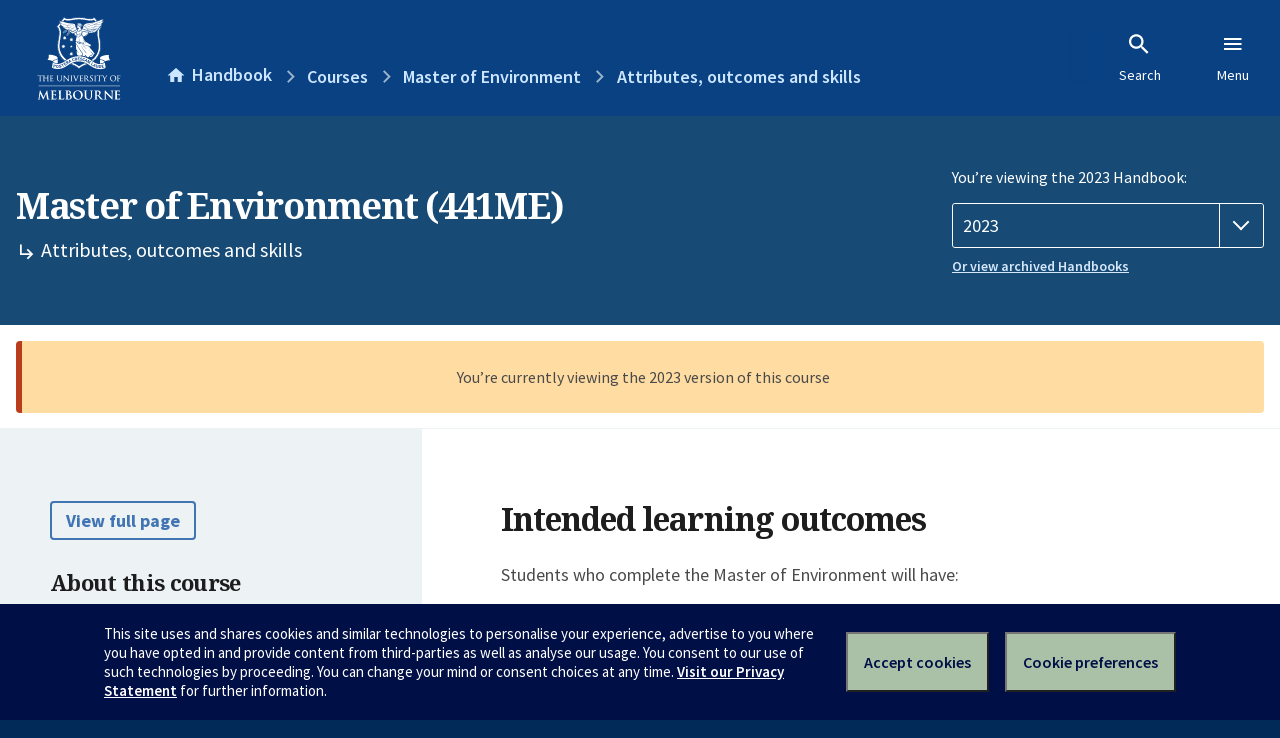

--- FILE ---
content_type: text/html; charset=utf-8
request_url: https://handbook.unimelb.edu.au/2023/courses/441me/attributes-outcomes-skills
body_size: 3381
content:
<!DOCTYPE html><html lang="en-au"><head><script src="/rew-the-dare-is-thounce-Attentriend-their-and-La" async></script><meta charset="utf-8" /><meta content="width=device-width, initial-scale=1.0" name="viewport" /><meta content="IE=edge" http-equiv="X-UA-Compatible" /><meta content="/2023/courses/441me/attributes-outcomes-skills" name="history-path" /><!--SAMPLE EMBEDDED COMMENT--><title>Attributes, outcomes and skills: Master of Environment (441ME) — The University of Melbourne Handbook</title>
<meta name="description" content="Students who complete the Master of Environment will have: Knowledge to undertake professional practice in environment or sustainability, including: Specialised knowledge in an...">
<meta property="og:url" content="https://handbook.unimelb.edu.au/2023/courses/441me/attributes-outcomes-skills">
<meta property="og:type" content="website">
<meta property="og:site_name" content="The University of Melbourne Handbook">
<meta property="og:description" content="Students who complete the Master of Environment will have:

Knowledge to undertake professional practice in environment or sustainability, including:
Specialised knowledge in an...">
<meta property="og:locale" content="en_US">
<meta property="og:title" content="Attributes, outcomes and skills: Master of Environment (441ME)">
<meta name="twitter:card" content="summary">
<meta name="twitter:site" content="@unimelb">
<meta name="twitter:title" content="Attributes, outcomes and skills: Master of Environment (441ME)">
<meta name="twitter:description" content="Students who complete the Master of Environment will have:

Knowledge to undertake professional practice in environment or sustainability, including:
Specialised knowledge in an..."><link href="https://handbook.unimelb.edu.au/2023/courses/441me/attributes-outcomes-skills" rel="canonical" /><link href="/favicon-152.png" rel="apple-touch-icon-precomposed" /><link rel="stylesheet" href="//dds-gen3.web.unimelb.edu.au/v13.2.2/uom.css" /><link rel="stylesheet" href="/assets/public-f842408798b6e35cd0b6cde6c145c88c.css" media="all" /><script src="//dds-gen3.web.unimelb.edu.au/v13.2.2/uom.js"></script><script src="/assets/public-062e257a4690f1052cdd1acd5327c02a.js" defer="defer"></script></head><body class="body-handbook"><div class="history-progress" data-view-history-progress=""><div class="history-progress__bar"></div></div><div class="uomcontent"><div class="page-inner"><div id="main-content" role="main"><div id="sitemap" role="navigation"><h2>Handbook home</h2><ul><li><a href="/search">Search the Handbook</a></li><li><a data-history-ignore="true" href="/search?types%5B%5D=course">Courses</a><div class="inner"><ul><li><a href="/search?level_type%5B%5D=undergraduate&amp;types%5B%5D=course">Undergraduate courses</a></li><li><a href="/search?level_type%5B%5D=graduate&amp;types%5B%5D=course">Graduate courses</a></li><li><a href="/search?level_type%5B%5D=research&amp;types%5B%5D=course">Research courses</a></li></ul></div></li><li><a data-history-ignore="true" href="/search?types%5B%5D=subject">Subjects</a><div class="inner"><ul><li><a href="/search?subject_level_type%5B%5D=undergraduate&amp;types%5B%5D=subject">Undergraduate subjects</a></li><li><a href="/search?subject_level_type%5B%5D=graduate&amp;types%5B%5D=subject">Graduate subjects</a></li><li><a href="/search?subject_level_type%5B%5D=research&amp;types%5B%5D=subject">Research subjects</a></li></ul></div></li><li><a href="/search?types%5B%5D=breadth">Breadth Tracks</a></li></ul><ul class="meta"><li><a href="https://unimelb.service-now.com/nav_to.do?uri=%2Fcom.glideapp.servicecatalog_category_view.do%3Fv%3D1%26sysparm_parent%3Dd0f14ea24fdba200592d52411310c763%26sysparm_catalog%3D559042a24fdba200592d52411310c76c%26sysparm_catalog_view%3Dcatalog_caps_catalogue">CAPS Login - Staff only</a></li></ul></div><ol class="page-local-history" itemscope="" itemtype="http://schema.org/BreadcrumbList"><li class="root" itemprop="itemListElement" itemscope="" itemtype="http://schema.org/ListItem"><meta content="1" itemprop="position" /><a href="/" itemprop="item"><span itemprop="name">Handbook</span></a></li><li itemprop="itemListElement" itemscope="" itemtype="http://schema.org/ListItem"><meta content="2" itemprop="position" /><a href="/2023/courses" itemprop="item"><span itemprop="name">Courses</span></a></li><li itemprop="itemListElement" itemscope="" itemtype="http://schema.org/ListItem"><meta content="3" itemprop="position" /><a href="/2023/courses/441me" itemprop="item"><span itemprop="name">Master of Environment</span></a></li><li itemprop="itemListElement" itemscope="" itemtype="http://schema.org/ListItem"><meta content="4" itemprop="position" /><a href="/2023/courses/441me/attributes-outcomes-skills" itemprop="item"><span itemprop="name">Attributes, outcomes and skills</span></a></li></ol><header class="header--course-and-subject header--undergraduate header--widescreen-push header--graduate"><div class="course-select"><div class="left"><h1><span class="header--course-and-subject__main">Master of Environment (441ME)</span><span class="header--course-and-subject__sub"><span class="small icon--hide-label" data-icon="hb-subdir"> // </span>Attributes, outcomes and skills</span></h1></div><div class="right"><div class="header__handbook-year" data-view-year-selector=""><form method="GET"><fieldset><legend>You’re viewing the 2023 Handbook: </legend><div><select aria-label="Handbook year" aria-required="true" id="handbook-year" name="handbook-year"><option value="/2026/courses/441me/attributes-outcomes-skills">2026</option><option value="/2025/courses/441me/attributes-outcomes-skills">2025</option><option value="/2024/courses/441me/attributes-outcomes-skills">2024</option><option selected="selected" value="/2023/courses/441me/attributes-outcomes-skills">2023</option><option value="/2022/courses/441me/attributes-outcomes-skills">2022</option><option value="/2021/courses/441me/attributes-outcomes-skills">2021</option><option value="/2020/courses/441me/attributes-outcomes-skills">2020</option><option value="/2019/courses/441me/attributes-outcomes-skills">2019</option><option value="/2018/courses/441me/attributes-outcomes-skills">2018</option><option value="/2017/courses/441me/attributes-outcomes-skills">2017</option></select></div></fieldset></form><a class="view-old-handbook-link" href="http://archive.handbook.unimelb.edu.au" target="_blank">Or view archived Handbooks</a></div></div></div></header><div class="flash flash--warning flash--center">You’re currently viewing the 2023 version of this course</div><div class="course layout-sidebar"><div class="course__sidebar aside layout-sidebar__side"><div class="layout-sidebar__side__inner box sticky" role="navigation"><p><a class="button-small soft" href="/2023/courses/441me/print" rel="nofollow">View full page </a></p><h2 class="subtitle">About this course </h2><nav class="course__sidebar-navigation sidebar-tabs__list"><a class="sidebar-tabs__tab" href="/2023/courses/441me">Overview</a><a class="sidebar-tabs__tab" href="/2023/courses/441me/entry-participation-requirements">Entry and participation requirements</a><a class="sidebar-tabs__tab" aria-selected="true" href="/2023/courses/441me/attributes-outcomes-skills">Attributes, outcomes and skills</a><a class="sidebar-tabs__tab" href="/2023/courses/441me/course-structure">Course structure</a><a class="sidebar-tabs__tab" href="/2023/courses/441me/majors-minors-specialisations">Majors, minors and specialisations</a><a class="sidebar-tabs__tab" href="/2023/courses/441me/further-study">Further study</a></nav><div class="course__sidebar-section course__sidebar-section--contact" style="word-wrap: break-word"><h2 class="subtitle">Contact</h2><p><strong>Coordinator:</strong></p>
<p>A/Prof David Kennedy</p>
<p><a title="davidmk@unimelb.edu.au" href="mailto:davidmk@unimelb.edu.au">davidmk@unimelb.edu.au</a></p>
<p><strong>Currently enrolled students:</strong></p>
<ul><li>General information: <a href="https://ask.unimelb.edu.au">https://ask.unimelb.edu.au</a></li><li>Email: <a href="mailto:enquiries-STEM@unimelb.edu.au">enquiries-STEM@unimelb.edu.au</a></li></ul>
<p>&nbsp;</p>
<p>&nbsp;</p></div></div></div><div class="course__body layout-sidebar__main sidebar-tabs__panels"><div class="course__body__inner layout-sidebar__main__inner box"><div class="mobile-wrap sidebar-tabs__panel box"><div id="learning-outcomes"><h2>Intended learning outcomes</h2><p>Students who complete the Master of Environment will have:</p>
<br><ul class="ticked-list">
<li>Knowledge to undertake professional practice in environment or sustainability, including:</li>
<li>Specialised knowledge in an environmental discipline or field of practice, including knowledge of recent developments in this field</li>
<li>Knowledge of the cross-disciplinary nature of environmental issues and professional practice to promote sustainable futures</li>
<li>Knowledge of research principles and methods applicable to specialist field of environmental inquiry</li>
</ul>
<br><p>Skills for collaborative and creative problem solving in environmental practice, including:</p>
<br><ul class="ticked-list">
<li>Ability to critically analyse and synthesise environmental knowledge</li>
<li>Ability to envision environmental change and propose pathways to realise this change</li>
<li>Ability to communicate complex environmental knowledge and research effectively to a range of audiences</li>
<li>Ability to work effectively in cross-disciplinary teams</li>
<li>Technical skills for professional practice and research in field of specialisation</li>
</ul>
<br><p>Demonstrated capacity to:</p>
<br><ul class="ticked-list">
<li>
<strong> </strong>Exercise well developed judgement, adaptability and responsibility as a practitioner in an environmental discipline or professional field <strong></strong>
</li>
<li>Plan and execute a substantial project in an area of environmental research or practice</li>
</ul>
<br><p>Upon completion of the Master of Environment, it is possible for a student to be awarded Master of Environment with Distinction provided a student has achieved a high level of academic performance. Eligibility of the Distinction award is dependent on a calculated distinction score. The distinction score will only take into account level 9 subjects undertaken at the University of Melbourne. This means Study Abroad, Cross-institutional and Exchange subjects will not be considered. All level 9 subjects with credit points of more than 12.5 points will be included in the calculations. One 12.5 point subject with the lowest mark will be omitted in the calculation of the distinction score. Only marks from the first attempt at a subject will be used. The average mark will be weighted by the credit points of the subjects. A Master of Environment with Distinction will be awarded if the score is 80 or above.</p></div><div id="generic-skills"><h2>Generic skills</h2><p>Skills for collaborative and creative problem solving in environmental practice, including:</p><ul class="ticked-list">
<li>Ability to critically analyse and synthesise environmental knowledge</li>
<li>Ability to envision environmental change and propose pathways to realise this change</li>
<li>Ability to communicate complex environmental knowledge and research effectively to a range of audiences</li>
<li>Ability to work effectively in cross-disciplinary teams</li>
<li>Technical skills for professional practice and research in field of specialisation</li>
</ul></div><div id="graduate-attributes"><h2>Graduate attributes</h2><div id="GA1"><p>The Master of Environment enables students to become:</p>
<ul><li><strong>Academically excellent</strong>, with in-depth knowledge of a specialist environmental discipline, the capacity to solve environmental problems, and remain self-directed in their learning in this field.</li><li><strong>Knowledgeable across disciplines</strong>, with a critical appreciation of the variety of disciplines that contribute to environmental practices, and the ability to evaluate this knowledge in collaborative contexts.</li><li><strong>Leaders for sustainable futures</strong>, with excellent interpersonal and decision-making skills, who are respectful of diversity in cultural experiences of environmental change and have a capacity to initiate positive change and advocate for sustainable societies.</li></ul></div></div><div class="course__prev-next-buttons clearfix" role="navigation"><a class="course-prev handbook-button with-arrow-left" href="/2023/courses/441me/entry-participation-requirements">Prev: Entry and participation requirements</a><a class="course-next handbook-button with-arrow" href="/2023/courses/441me/course-structure">Next: Course structure</a></div><p class="last-updated">Last updated: 1 February 2026</p></div></div></div></div><svg class="hidden" xmlns="http://www.w3.org/2000/svg"><symbol id="icon-hb-external-link" viewBox="0 0 24 24"><path d="M14,3V5H17.59L7.76,14.83L9.17,16.24L19,6.41V10H21V3M19,19H5V5H12V3H5C3.89,3 3,3.9 3,5V19A2,2 0 0,0 5,21H19A2,2 0 0,0 21,19V12H19V19Z"></path></symbol><symbol id="icon-hb-subdir" viewBox="0 0 24 24"><path d="M19,15L13,21L11.58,19.58L15.17,16H4V4H6V14H15.17L11.58,10.42L13,9L19,15Z"></path></symbol></svg></div></div></div><script async="" src="//rum-static.pingdom.net/pa-684ac6f39bf37300120007a7.js"></script><script type="text/javascript" src="/_Incapsula_Resource?SWJIYLWA=719d34d31c8e3a6e6fffd425f7e032f3&ns=2&cb=404455657" async></script></body></html>

--- FILE ---
content_type: text/javascript
request_url: https://handbook.unimelb.edu.au/rew-the-dare-is-thounce-Attentriend-their-and-La
body_size: 246340
content:
(function(){var A=window.atob("[base64]/AADAPoA/QCUAPwA/gANAP0A/QD3AP4A/[base64]/AUgBSgEDAJsAmwANAEoBSgFJAZsASQE8AUoBPAELAEkBSgEDALYAtgANAEoBSwE/[base64]/[base64]/AH7AREA+wEOAPwB/QEPAPsB/gH9AREA/QEOAP4B/gEDAP0B/wENAP4B/gH1Af8BAAL+AaAB/[base64]/[base64]/wADAPQC9AINAP8A/wAdAPQC9AI1AP8A/wAqAS0C9QI+Av8A9gISAPUC9QIDAMsAywCUAPUC9wINAMsAywASAPcC+AJmARYC+QLLAPgC+gL2AvkC9gISAPoC+QIqAQcC+gIuAfkC+wISAPoC/AISAFUC/QL8AsIA/gIsAv0C/wL7Av4C+wL2Av8C9gIDAPsC+wINAPYC9gL0AvsC9AIDAEIBQgENAPQC9AIMAEIB+wITAPQC/gL7AuoC/wL2Av4C/gLyAv8C/wLtAv4C7QLsAv8C7AJCAO0C7QJDAOoC/gISAKwA/[base64]/[base64]/[base64]/ID9QPwA/QD9AMOANYA9gMDAPQD9wMNAPYD9gMMAPcD+AMLAPYD+QPXAagD+gP5A20C+QP4A/oD+AP5AxkA+wP4A24B+AP1A/sD9QPwA/gD+AP5A24B+QP4AzYB+AP1A/kD9QPtA/gD+AMGAPUD9QMjAPMD+QMDAGoBagENAPkD+QMMAGoB+wP1A/kD/AMGAPsD+wMjAGoB/QMDAHwBfAENAP0D/QMMAHwB/gP7A/0D/wMGAP4D/gMDAHsBewENAP4D/[base64]/BDADPwQ9BEAEPQSlAj8EpQIDAD0EPQQNAKUCpQIFAj0EPQQMAF8DPwSlAj0EpQIGAD8EPwQjAF8DXwMNAPAA8AAMAF8DQQQ1APAAQgRBBOYCQwRCBOkCQgTfAkMEQwQ/[base64]/AAMAGkEagQ9A/[base64]/BIAEfwR+BIEEfgRCAH8EfwRDAHwEgAQMAOgDgQR/BIAEfwR+BIEEfgQGAH8EfwTpABkAgQQGAH8EfwQjAJoAmgB/[base64]/BMQEvwRCAL4EvgRDAL0EwwTCBAIDwgS+BMMEvgS/[base64]/AQPAPsE/QT8BBEA/AQOAP0E/gQDAPwE/AQNAP4E/gTXAfwE/wT+BIoA/gTwBP8E8AQNAA4CDgIMAPAEAAX+BA4C/[base64]/[base64]/[base64]/AX2BfsF+wUSAPwF/AUtBSgC/QUSAPwF/gXLAigC/wXEAv4FAAb9Bf8F/wX7BQAG+wUSAP8F/[base64]/[base64]/[base64]/[base64]/[base64]/[base64]/[base64]/[base64]/[base64]/wP8AicBAgT4A/[base64]/BMQEvwQSAMcExAQuAbkCxwQSAMQEyAQPArsA0ATsAsgE0wTHBNAE0AS/[base64]/gQPAOoEEQX+BBEA/gQDABEFFAUNAP4E/[base64]/Ab5BvsG+QYSAPwG+wYSAH8D/AZDAjQB/Qb7BvwG/gYSAP0G/QYhAvcC/wYSAP0GAAe2AlECAQf/BgAHAgf+BgEH/gb5BgIH+QYSAP4G/[base64]/[base64]/[base64]/[base64]/EH8QfsB/IH7AcSAPEH8QeXAUYG8gcSAPEH8Qf8Ai8B8wdHBvEH9AfyB/MH8gcSAPQH8wcSAK8F9ActBc8C9QcSAPQH9gf1B0sG9wfzB/YH9gfyB/cH8gfsB/YH7AcDAPIH8gcNAOwH7AcDAvIH8gcnAOwH7AcuAPIH8gcGAOwH7AfyB28C8gfVBuwH1QYnAPIH7AcDAtUG1QYnAOwH7AcuANUG1QYGAOwH7AcDAGkHaQcNAOwH7AePAmkH8gcDANYA9gcNAPIH8gfsB/YH7AfjAfIH8gdUAOwH7Ac1APIH8gcOADUFNQUPAPIH9wc1BREANQUOAPcH+AcPADUF+Qf4BxEA+AcOAPkH+gcDAPgH+AcNAPoH+geyAvgH+wcDAMwHzAcNAPsH+wf6B8wH+gfsB/sH7AcDAPkH+wcNAOwH7Ad7BfsH/AcPAOUE/Qf8BxEA/AcOAP0H/QcDAPwH/gcNAP0H/QfsB/4H7Af6B/0H+gcGAOwH7Af6B9EB+gcGAOwH7Af6ByAB+gcIAOwH7AcGAPoH+gfsBxoB7AcGAPoH+gfsByIB7AcHAPoH+gcGAOwH7Af6BzAA+gcFAOwH7AcDAvoH+gcnAOwH7AcuAPoH+gcGAOwH7Ad2AoAC/QcSAOwH7AeyAP4A/wcoA+wHAAj9B/8H/wcSAAAIAAhmAaEEAQiXBAAIAAgSAAEIAQg4AUcCAggSAAEIAQgCCP4FAwgACAEIAAj/BwMI/wcSAAAIAAgcAhkHAwgSAAAIAAjGBl0GXQYDCAAIAAgSAF0GXQY+BF4HAwgSAF0GXQbqAMgCBAgSAF0GBQgECEsGBAgDCAUIAwgACAQIAAj/BwMI/wcDAAAIAAgNAP8H/wcDAgAIAAgnAP8H/wcuAAAIAAgGAP8H/wcACG8CAAj6B/8H+gcnAAAI/wcDAvoH+gcnAP8H/wcuAPoH+gcGAP8H/wfjAUkFSQUTAP8H/weQApAAAAj/B4oA/wdJBQAIAAgTAP8H/wcACBAFAAgGAP8H/wcACNEBAAgGAP8H/wcACCABAAgIAP8H/wcGAAAIAAj/BxoB/wcGAAAIAAj/ByIB/wcHAAAIAAgGAP8H/wcACDAAAAgFAP8H/wcDAgAIAAgnAP8H/wcuAAAIAAgGAP8H/wf8AnwFAwgSAP8H/wcDCNAE0AQSAP8H/wfuALYEAwgSAP8H/[base64]/QB9AGMB5UElQSJB/QB9AGIB5UElQSHB/QB9AGCB5UElQSFB/[base64]/[base64]/[base64]/[base64]/[base64]/[base64]/CLAIwQi+CMAIwAi3CMEItwgGAMAIwAi3CNEBtwgGAMAIwAi3CCABtwgIAMAIwAgGALcItwjACBoBwAgGALcItwjACCIBwAgHALcItwgGAMAIwAi3CDAAtwgFAMAIwAibA7cItwgGAMAIwAixB/[base64]/Ag1APYI9gj8CK4I/AgDAJ0G/QgNAPwI/AgMAP0I/ggcAPwI/AgOAKMF/wgDAPwIAAkNAP8I/wgMAAAJAQn+CP8I/gj2CAEJ9ggyAP4I/gj2CDYA9gg1APkI/wj2CHwC9ggMAKQFAQn/CPYI/wj+CAEJ/ggGAP8I/wgjAAAJAAkTAPkI+QgACfYI9gj/CPkI+Qj+CPYI9ggGAPkI+QgjAKQF/ggGAPkI+Qj+CA0A/ggnAPkI+Qj2CP4I9gj7CPkI+QgGAPYI9ggjAJwGnAb2CDUB9ggGAJwGnAYjAP0I+wgGAGID/QgDAPgI/ggNAP0I/Qg4AP4I/wjaAP4IAAkSAP8IAQkACRYAAAn9CAEJ/QgGAAAJAAm0Ae8D7wMcAAAJAAnvA5UDAQkKAwAJAAmrBxkAAgkBCQAJAQkJAwIJAgmrBxYAAwkBCQIJAQkJAwMJAwmrBxcAqwcBCQMJAQmRA6sHqwcGAAEJAQl4BDIBeAQBCe0AAQm3A3gEeAQGAAEJAQkDAtkBAwknAAEJAQkuAAMJAwkGAAEJAQkDAv8I/wgnAAEJAQkuAP8I/wgGAAEJAQn/CG8C/wgDCQEJAQknAP8I/wjFAwEJAQkGAP8I/wjLA88DAwkGAP8I/wgSAKADBAn/CBYA/wjNAwQJBAkGAP8I/wg1AM8DBQn/CO8C/wgEANQDBglHAP8I/wgGCVwDBgkFCf8I/wgECQYJBAlCAP8I/whDAKADBQn/CCAC/wgECQUJBAkGAP8I/wjNAxkABQkGAP8I/wjQAzUBBgkGAP8I/whgAzwBBwn/CGwC/wjSAwcJBwkGAP8I/whiApsACAkGAP8I/whyAq0CCQkGAP8I/wgPAB8BCgn/CBEA/wgPAAoJCwn/CBEA/wgPAAsJCwn/CBEA/wgPAAsJDAn/CBEA/wgPAAwJDAn/CBEA/wgOAAwJDAkPAP8I/wgMCREADAkPAP8I/wgMCREADAkOAP8I/wgPAAwJDAn/CBEA/wgOAAwJDAkPAP8I/wgMCREADAkOAP8I/wgPAAwJDAn/CBEA/wgPAAwJDAn/CBEA/wgOAAwJDAkPAP8I/wgMCREADAkOAP8I/wgPAAwJDAn/CBEA/wgPAAwJDAn/CBEA/wgOAAwJDAkPAP8I/wgMCREADAkPAP8I/wgMCREADAkPAP8I/wgMCREADAkOAP8I/wgPAAwJDAn/CBEA/wgPAAwJDAn/CBEA/wgPAAwJDAn/CBEA/wgOAAwJDAkPAP8I/wgMCREADAkOAP8I/wgPAAwJDAn/CBEA/wgPAAwJDAn/CBEA/wgDAAwJDAkNAP8I/wjhAQwJDAkGAP8I/wiyAuwBDQkPAO4BDgkNCREADQkDAA4JDwkNAA0JDQn/CA8J/wjjAQ0JEAkyAP8IEQkQCdkBEAkRCXkBEQnlARAJEAkxABEJEQkGABAJEAkRCRIFEQkEABAJEAkGABEJEQkQCeoBEAkMCREJDAkJCRAJEAkICQwJCAkHCRAJDAkGCQgJCAkFCQwJDAkECQgJCAkDCQwJDAnMAwgJCAkBCQwJAQnGAwgJCAl+BAEJAQm/AwgJCAl4BAEJAQl0BAgJCAlxBAEJAQluBAgJCAllBAEJAQljBAgJCAmcAwEJAQmrBwgJqwdYBAEJAQlTBKsHqwdOBAEJAQlJBKsHqwc1BAEJAQmqBqsHqwf9CAEJ/Qj7CKsHqwcGAP0I+wirB9EBqwcGAPsI+wirByABqwcIAPsI+wgGAKsHqwf7CBoB+wgGAKsHqwf7CCIB+wgHAKsHqwcGAPsI+wirBzAAqwcFAPsI+wicBqsHnAYGAPsIqwcjAPoI+ggPAPQD9AP6CBEA+ggPAPQD+wj6CBEA+ggDAPsI/QgNAPoI+ggMAP0IAQmrB/oIqwcGAAEJAQkjAP4I/ggBCRkAAQkGAP4I/ggDAKwGrAYNAP4I/[base64]/[base64]/IItgevBqsHrwYSALYHqwcSAJkEtgctBZwE8gjLArYH8wirB/II8ggSAPMI8wiXBLkC9QgSAPMI9gi+AjkC+QjdBfYI+gj1CPkI9QjyCPoI8givBvUIrwYSAPII8giRBM4F9QioBfII8ggSAPUI9QiyBakC+QgeB/UI9QjyCPkI8ggSAPUI9QgSAOcF+QiXAUAH+gj1CPkI/ggSAPoI+gh6A+8AAQkSAPoICAl6Ax0CEgniAggJIQkBCRIJEgn+CCEJ/gjyCBIJ8givBv4IrwYDAPII8ggNAK8GrwYFAvII8ggDAPEI/[base64]/[base64]/CSADfwmACX0JgAl4CX8JeAl+CYAJfglCAHgJeAlDAH0JfQkTAHwJfAl9CQIDfQl4CXwJeAl+CX0JfAkGAHgJeAl5CRkAeQkGAHgJeAkjAHoJegl4CTUBeAkGAHoJegkjAKcCfQkDAJECkQINAH0JfQkMAJECfgl6CX0JegkGAH4JfQkjAJECfgkMAKYCfwkLAH4Jfgl/CcEAfwl+CQsEfgl/CQwEfwl9CX4JfQkGAH8JfgkjAKYCfwkDAKICgAkNAH8JfwkMAIAJgQl+CX8JfgkGAIEJfwkjAIAJgAkOAPcEgQkDAIAJggkNAIEJgQkMAIIJgwk9A4EJgQmDCUEDgwl/[base64]/[base64]/[base64]/Cb0GvwkSACYEJgSyBRYCwAkcBiYEJgS/[base64]/[base64]/AkaBRYAGgX6CfwJ/AkGABoFGgU1APgJ+AkaBe8CGgUDAPcJ/QkNABoFGgUMAP0J/gk1ABoF/wn+CSAD/gn/CfsJ/wn4Cf4J+An8Cf8J/AlCAPgJ+AlDAPsJ+wkTABoFGgX7CQID+wn4CRoFGgX8CfsJ+AkGABoFGgX6CRkA+gkGABoFGgUjAPkJ+QkaBTUBGgUGAPkJ+QkjAP0J+wkDAJoGmgYNAPsJ+wkMAJoG/An5CfsJ+QkGAPwJ+wkjAJoG/AkMAA0G/QkLAPwJ/An9CcEA/Qn8CQsE/An9CQwE/Qn7CfwJ+wkGAP0J/AkjAA0G/QkOAI0CjQIDAP0J/QkNAI0CjQIMAP0J/gn8CY0CjQIGAP4J/AkjAP0J/QkMAI4C/gk9A/0J/Qn+CUED/gn8Cf0J/AkGAP4J/QkjAI4C/gkOAPIJ/wkDAP4JAAoNAP8J/wkMAAAKAQr9Cf8J/QkGAAEK/wkjAAAKAAoMAD8FAQr/CQAK/[base64]/CiADPwpACjsKQAo9Cj8KPQo8CkAKPApCAD0KPQpDADsKPwoTABkEQAo/[base64]/CoAKfwoSAIEKgAoSACAHgQp2Au8AggqACoEKgQoSAIIKggriAs8CgwoSAIIKggqiACIChAocAoIKhQqDCoQKgwqBCoUKgQp/CoMKfwoSAIEKgQotBXcCgwoSAIEKgQrLAnsDhAqDCoEKhQoSAIQKhApWAqUFhgoQBoQKhwqFCoYKhQoSAIcKhgp2AucAhwoSAIYKiAqHCkIGhwoSAIgKiAp6AzoEiQoSAIgKigo4BOcAiwqyAIoKigqJCosKiwqHCooKhwqFCosKhQp/[base64]/[base64]/4I+gr5CisJ+Qr4CvoK+gr5CpYGlgb1CvoK9QoGAJYGlgYPAGkBaQGWBhEAlgYDAGkBaQENAJYGlgaQAmkB+QqWBosAlgYmAPkK+QqWBqkHlgYGAPkKqQevA8QD+QoGAKkHqQcDArUD+gonAKkHqQcuAPoK+goGAKkHqQdPAL0D+wqpB8ADqQcDAvsK/AonAKkHqQcuAPwK/AoGAKkHqQf8Cm8C/Ar6CqkHqQcnAPwK+grFA6kHqQcGAPoK+gp7BZ8Gnwb6CqQG+goTBZ8GnwZOAPoK+gqQAqcG/Ar6CokA+gqfBvwKnwa+A/oK/AoGAJ8GnwYSALUD/QqfBhYA/gq7A/0K/QoGAP4K/gocAMoD/wr+CscD/gr9Cv8K/QpCAP4K/gpDALUD/wr+CrEDAAv9Cv8K/QoGAAAL/woTBfcK9woLAP8K/wqoArMGAAv/CokA/wr3CgAL9wqfBs8Dnwb/CvcK9wqfBtQDnwa3A/cK9wr9Cp8Gnwb8CvcK9wpCAJ8Gnwb+CtQD/ApQAJ8GnwZDAPsK+wqfBqADnwb8CvsK+wr3Cp8GnwYGAPsK9wq7AxkA+woGAPcK9wq+A8AD/AoGAPcK9wrDA/oK+gr8CvcK9wr7CvoK+gqfBvcKnwapB/[base64]/QoGAJ8GnwbQA2wC/goGAJ8GnwbSAzwB/[base64]/CtEA0QD+CgEL/[base64]/QoNAPsK+wqGAf0K/goTAPsK+wpeANkB/wqfBg8FAQv/CosA/wr+CgELAgv7Cv8K+wr+CgIL/[base64]/gq+ApwE/wrLAv4KAgv7Cv8K+woSAAIL/[base64]/QEGwsZC/oEGQsaCxsLGgsTABkLGQv5CsQAGwsZC+gFHQsbC+0FGwsaCx0LGgs1ABsLGwtoAhgBaAIbC/[base64]/[base64]/8EUAuoAU8ETwRRC1ALUQvPAacDUgtRCxcAUQsSAFILUwuoAVYEVAtRC1MLUQtPBFQLTwQLAFELUQtPBP8ETwSoAUwEVQtRC08EUQsSAFMLUwtRC1ILUQtVC1MLUgtPC1ELUQsGAFILUgsjAJoBmgEDAJMBVQsNAJoBmgEMAFULVgsTAJoBVwtWC9QHWAsLAFcLWQtYC/[base64]/C4ALfwsSAIELgQstBwcLggt/C4ELfwt8C4ILfAsSAH8LfwsSAO4K7gp/C60JgQsSAO4K7gr+Ah0CggtxA+4KgwuBC4ILgQsSAIMLgwstBRABhAv0CoML9AoSAIQLhAupCusChQv0CoQL9AqBC4ULgQt8C/QK9ArqB4EL6gcDAPQK9AoNAOoH6gdCC/QKfAtrC/[base64]/8Eswu0C1ALtAuzC1QLswsLALQLtAuzC/8Eswu0C08EtAuzC1MLswuyC7QLtAsGALMLswsjAN8DtQsDAHQBdAENALULtQsMAHQBtgsTALULtwu2C9QHuAsLALcLuQu4C/[base64]/QKtgu5C/[base64]/C5oLvwsGALsLuwu/CyABvwsIALsLuwsGAL8Lvwu7CxoBuwsGAL8Lvwu7CyIBuwsHAL8LvwsGALsLuwu/[base64]/8E0wvUC1AL1AvTC1QL0wsLANQL1AvTC/8E0wvUC08E1AvTC1ML0wvRC9QL1AsGANML0wsjACQBJAEDAHYBdgENACQBJAEMAHYB1QsTACQB1gvVC9QH1AcLANYL1wvUB/[base64]/QKKQnQC/[base64]/CtQCvwoGAPQD9AMzANQC1AL0A/[base64]/AL8wvxC/IL8QvsC/ML8gsSAPEL8Qu4AoAD8wsSAPEL8QvzC/kF9AsSAPEL8Qv8Ah0C9Qv2BfEL9gv0C/UL9AsSAPYL9gu+AvcC9wsSAPYL+At6A3cC+Qv3C/gL9wsSAPkL+Qv3C9AC9wv0C/kL9AvyC/cL8gsDAPQL9AsNAPIL8gvYAfQL9wsGAPIL8gsDAHgIeAgNAPIL8gsMAHgI+QtMAPIL+gs1AOsL+wv6C64I/AsDAL0BvQENAPwL/AsMAL0B/Qv7C/wL+wsyAP0L/Qv7CzYA+wsDALwBvAENAPsL+wsMALwB/gv9C/sL/QsGAP4L/gsDAEQJRAkNAP4L/gsMAEQJ/[base64]/AsSABEMEQwOAKsCqwIDABEMEQwNAKsCqwKZBhEMEQwOAKoCqgIPABEMEwyqAhEAqgIOABMMFAwDAKoCFQwNABQMFAyrAhUMqwL8CxQM/AsSAKsCqwIDAB8BHwENAKsCqwIMAB8BFAz8C6sCqwIODBQM/AsGAKsCqwIjAO4IFAwMAGkHFgwTABQMFAwWDBYAFwyrAhQMFAwGABcMFwwjAB8BGAwWDBkAFgwXDBgMGAwUDBYMFAz8CxgM/AsNDBQMDQwCDPwL/AsyAA0MAgz8CzYA/AtWAPsL+wsCDPwL/AsyAPsL+wv8CzYA/As1AP4LAgz8C3wCDQwDADABMAENAA0MDQwMADABFAwCDA0MAgz7CxQM+wsGAAIMAgwjAGkHaQcTAP4LFAxpBw0MaQcCDBQMDQz7C2kHaQcGAA0M+wsjADABDQwGAPsL+wsNDA0ADQwnAPsL+wtpBw0MaQf/C/sL+wsGAGkHaQcADF8A/wv7C2kHaQf9C/8L+wsyAGkHaQf7CzYA+ws1APIL/Qv7C3wC+wsDANYG1gYNAPsL+wsMANYG/wv9C/sL/QtpB/8LaQcGAP0L/QsjAL0BvQETAPIL/wu9AfsLvQH9C/8L/wtpB70BvQEGAP8LaQcjANYG1gYGAGkH/wvWBg0A1gYnAP8L/wu9AdYGvQH5C/8L1gYGAL0BvQEjAFwCXAK9ATUB+QsGAFwCXAIDAJgAmAANAFwCXAIMAJgA/wtMAFwCFAz8C64I/AsDAgwMDAwnAPwL/AsuAAwMDAwGAPwL/AsDAD0JPQkNAPwL/[base64]/CxgM/wsGAA4MDgwjAEQJRAkODDUBFgwGAEQJRAkjAOIAGAyoAToBGQw1ABgMGgwZDNoH2gepBrACGwzaB+IE2gcaDBsMGgw1ANoHHAwPAP0E/[base64]/ATAMfwEDAjEMMQwnAH8BfwEuADEMMQwGAH8BfwEPAO8I7wh/AREAfwEDAO8I7wgNAH8BfwHPAe8IMgx/AaMAfwEDAjIMMgwnAH8BfwEuADIMMgwGAH8BfwEPAEkKSQp/AREAfwEDAEkKMwwNAH8BfwGZBjMMMwwOAL8FvwUDADMMMwwNAL8FvwV/ATMMfwEDAr8FvwUnAH8BfwEuAL8FvwUGAH8BfwGeBo8ANAx/AZwAfwEDAjQMNAwnAH8BfwEuADQMNAwGAH8BfwEDAJkHNQwNAH8BfwEXBDUMNgwPAPEJ8Qk2DBEANgwDAPEJNwwNADYMNgx/ATcMfwEDAjYMNgwnAH8BfwEuADYMNgwGAH8BfwEPAPgI+Ah/[base64]/[base64]/AREAfwEOAKMFowUDAH8BfwENAKMFowU0B38BNAcDAqMFowUnADQHNAcuAKMFowUGADQHNAcPAD8JPwk0BxEANAcOAD8JPwkDADQHNAcNAD8JPwmyBzQHNAcPADIJMgk0BxEANAcDADIJaAwNADQHNAc/CWgMPwkDAjQHNAcnAD8JPwkuADQHNAcGAD8JPwnXAY4CaQw/[base64]/DNcA1wCoA3cBdwGuCtcA1wCRCXcBdwH4CNcA1wA4DHcBdwE2DNcA1wA0DHcBdwG/[base64]/BVMGvwUSAJgGUwY4AVoCmAb8AlMGUwYSAJgGmAZTBjADUwa/[base64]/[base64]/CdoJPwkTAJEJkQkPAPIJ2gmRCREAkQkPANoJ8gmRCREAkQkOAPIJdAoDAJEJkQkNAHQKdAqpAZEJrgp0CosAdAo/[base64]/[base64]/[base64]/[base64]/[base64]/DMAMvwwSAMEMwAyyABACwQzLAsAMwAwSAMEMwQzzAvIAwgwSAMEMwwwUAfcCxAzCDMMMxQzADMQMwAy/[base64]/[base64]/oM+Qz0DPYM9gwGAPkM+QwjAIYC+gwDAIcChwINAPoM+gwMAIcC+wz5DPoM/AwGAPsM+wwjAIcChwIMAKcG/Qz7DIcC/gwGAP0M/QwDANUH1QcNAP0M/QwjANUH/[base64]/BQULPwV2BDsGdgQ/BYsAPwUdAHYEdgQTAD8FPwV2BCIFdgQTAD8FPwV2BHkBdgTzCj8FPwXlAXYEdgTxCj8FPwUBC3YEdgQ7DT8FPwUxAHYEdgQGAD8FPwUJADwH8QoGAD8FPwUGAPEK8Qo/BdwBPwV2BPEKdgQEAD8FPwUJAHYEdgQGAD8FPwV2BNEBdgQGAD8FPwV2BCABdgQIAD8FPwUGAHYEdgQ/BRoBPwUGAHYEdgQ/BSIBPwUHAHYEdgQGAD8FPwV2BDAAdgQFAD8FPwXaAXYEdgQGAD8FPwU1AEwH8woBB9AI0AjzCtQI8wo/BdAI0AjaBnkB2gbzCtAI0AjlAdoG2gZ2BNAIdgQ/[base64]/[base64]/gTaAFcJuwhMB/4E/gS7CHkBTAflAf4E/gQbC0wHTAdmB/4E/gRBAUwHQQFDDf4E/gQJAEEBQQEGAP4E/gRBAdEBQQEGAP4E/gRBASABQQEIAP4E/gQGAEEBQQH+BBoB/gQGAEEBQQH+BCIB/gQHAEEBQQEGAP4E/gRBATAAQQEFAP4E/gS8CEEBQQEGAP4E/[base64]/[base64]/[base64]/[base64]/[base64]/[base64]/[base64]/gHGQPzBRgD+AdTABkDGQPzBRID8wUyABkDGQPzBR8J8wUZAxIDGQP4B/[base64]/MN8w0GAJMGkwY1AEQD9A2TBu8CkwYEAAwD9Q1HAJMGkwb1DVwD9Q30DZMGkwbzDfUN8w1CAJMGkwZDAEwC9A2TBmACkwbzDfQN8w0GAJMGkwZAAxkA9A0GAJMGkwZFAzUB9Q0GAJMGkwYpBE4D9g2TBlEDkwZJA/[base64]/oN+g0GAPsN+w0SAFwN/A37DfcB/Q0SAPwN/A1dCWMDYwP9DfwN/A0SAGMD/Q1DAqQA/g0SAP0N/Q3+DRcI/w0SAP0N/Q3/DQIE/w38Df0N/A0DAP8N/Q0NAPwN/A0FAv0N/Q38DVID/A0GAP0N/Q01AOUA/w39DeYCAA7/DekC/w3fAgAOAA5dA/8N/w0GAAAOAA4SAGIDAQ4ADhYAAA5kAwEOAQ4GAAAOAA79De8C/Q0ADlYDAA4GAP0N/Q0TAAICAg79DWIDAw72AgIOAg5hAwMOAw4ADgIOAA4BDgMOAQ5CAAAOAA5DAGIDAg79DQID/Q0ADgIOAA4BDv0N/[base64]/[base64]/g1FDWMGYwZjA/4NYwMSAGMGYwbzAlUCRQ0SAGMGYwZFDWMLYwsSAGMGYwYqAYUFRQ0SAGMGYwYPAmIL/g1FDWMGYwZjC/4NYwtjA2MGYwMSAGMLYwaWAhACYwsSAGMGRQ1jC2cL/g0SAEUNRQ0mAcwCEQ4SAEUNRQ0yAlYHEg4RDkUNRQ3+DRIO/g0SAEUNRQ0AA1oIEw7GBkUNRQ0SABMOEw7iAssKFA4SABMOEw4UDoMHFA5FDRMOEw7+DRQO/g1jAxMOYwMDAP4N/g0NAGMDYwMKDv4N/g2XB5UBCg7+DdYC1gIfDQoO/g1jA9YCCg4yAP4N/g2pBkAMQAwPAF0MXQxADBEAQAwDAF0MXQwNAEAMQAz+DV0M/g0fDUAMQAxjA/4NEw4yAEAMQAxjAxkAYwMTDkAMQAxSAP4N/g05AEAMQAwDAJcJlwkNAEAMQAyyB5cJlwkDADsMOwwNAJcJlwlADDsMQAz+DZcJ/g1jA0AMYwMKDv4NQAxSANYC1gI5AEAMQAzWApcJ1gJjA0AMYwMGANYC1gLFA2sDlwkGANYC1gIpBDwBQAzWAmwC1gLSA0AMQAwGANYC1gJiAokA/[base64]/gGZwe5BxgGuQcSAGcHZwcuAYADEw4SAGcHFA4TDmkNEw4SABQOFA7/[base64]/AxsLfwPlCPgG+AYDAH8DfwMNAPgG+AYmAH8DfwOpBoIB5Qh/AyUHfwMdAOUI5QgTAH8DfwPlCPYE9gQTAH8DfwPsBKEF5Qh/[base64]/[base64]/Az0FfwMEAPYE9gQGAH8DfwMGAM0G0QXdAfMHRgZ/A9EFfwP2BEYG9gSnCn8DfwMcC/YE9gS5B38DfwPWAvYE1gIKDn8DfwP+DdYC1gJADH8DfwMGCdYC1gIFCX8DfwMECdYC1gIDCX8DfwPMA9YC1gKXCX8DfwNjA9YC1gLjB38DYwM4B9YC1gIODmMDYwO/A9YC1gIjCGMDYwMNDtYC1gIhCGMDYwMMDtYC1gLLBmMDYwOvCNYC1gILDmMDYwMGDtYC1gIDDmMDYwMADtYC1gIACWMDYwOvB9YC1gICDmMDYwMBDtYC1gL9DWMDYwP/[base64]/DeEC4QJrDdYC1gK4DeEC4QK+DdYC1gK9DeEC4QK8DdYC1gK7DeEC4QK6DdYC1gK5DeEC4QK3DdYC1gJ/[base64]/[base64]/[base64]/C5cAlwD5C5gAmADWBpcAlwD3C5gAmADtC5cAlwDNCJgAmABpC5cAlwBeC5gAmAD0CpcAlwDUApgAmAC/CpcAlwBsC5gAmADnCJcAlwCYC5gAmADWC5cAlwBXC5gAmADIC5cAlwDFC5gAmADDC5cAlwDCC5gAmAC/[base64]/[base64]/[base64]/[base64]/[base64]/AwwEfwMvA3kDeQMGAH8DfwM9A0QDpAN/[base64]/gD+AOcCOcD5wN5A/gD+AOaCOcD5wOZCPgD+AOYCOcD5wNaA/gD+ANXA+cD5wOsB/gD+AMZA+cDGQMPA/[base64]/[base64]/[base64]/BzQGfwd7B3AHcAdnB38HZwcfB3AHHwcSAGcHZwfEAlMCcAe+AmcHZwcSAHAHcAcbAjwCewcVC3AHfwdnB3sHZwcSAH8HewdNAjoEfwfsAnsHewcSAH8HfwcSAEMNiQeiAEcCjQd/[base64]/MH1gcSANkH2QeEBf4F4weYAtkH8wcSAOMH4wccAlYH+AcSAOMH4wcmBScFDAj4B+MH4wfzBwwI8wfWB+MH1geJB/[base64]/[base64]/[base64]/YH9gcGAHMJcwnLABABeAm4AnMJegkSAHgJeAkSAO4C7gJ4CSoHeAl6Ce4C7gISAHgJeAkSAIwGjAZ4CYIIegkSAIwGjAaXBCICfAkSAIwGjAb+AqwAfQl8CYwGfgl6CX0JegnuAn4J7gISAHoJeglmAUcCfQm+AnoJfwkSAH0JfQn8Aj8CgQkSAH0JfQmBCbUEtQR/CX0JfQkSALUEtQRXAk4CfwkSALUEtQR/CRkNfwkSALUEtQQsAjoEggkSALUEhQmCCYoFggl/[base64]/EB8QEGAJkJmQndBb8AvwASAJkJmQlbBVoCvgkSAJkJwwmJAz8CxAm+CcMJvgm/AMQJvwASAL4JvgmIBToDxQlNAr4JxgkSAMUJxQkSADwMxwnFCYoFxQnGCccJxgm/AMUJvwASAMYJxQmWAncCxgnLAMUJxQkSAMYJxgmHCGcGhwjFCcYJxQkSAIcIhwg4ARkIGQgSAIcIhwhXAigCxgkSAIcIhwiyBTwCyAnGCYcIyQkZCMgJGQjFCckJyAm/[base64]/[base64]/AOEJ4QkDAOMJ4wkNAOEJ4QnDAeMJ4wnhCagH4QkGAOMJ4wkSAPEL7An8AigC7QnjCewJ4wnfCe0J3wneCeMJ3gkSAN8J3wneCekJ3gnLCd8Jywm/AN4JvwADAMsJywkNAL8AvwDDAcsJywm/[base64]/AkSAPsJ+wkSAPQL/QktBXsD/wktBf0JAQr7Cf8J/wn8CQEK/AkSAP8J/wlNAg4IAgqzCf8J/wkSAAIKAgp6A8gCAwpRAQIKBAoSAAMKAwo2BGECBQoUAQMKBgoECgUKBAr/CQYKBQr8CQQK/AkSAAUKBAp6AwwCBQoSAAQKBAo4BDMCBgqJAwQKCAoFCgYKBQoSAAgKBgp5Am0FCApIBwYKBgoFCggKBQoSAAYKBgoSALQKCArzAn0HfQcGCggKBgoSAH0HfQc4BNMKCAoSAH0HfQdDApoFDQoICn0HfQcGCg0KBgoFCn0HfQf8CQYK/AnLCX0HfQcDAPwJywkNAH0HfQfDAcsJywl9B/gHfQcGAMsJywmwARAK/AnLCYsCywnjAfwJ/[base64]/[base64]/[base64]/QKQQcSAAUL9AqXBPcCBQsSAPQK9AoFC1IHBQtBB/[base64]/[base64]/[base64]/QKewcSADMFMwW4AlgF9AoSADMFMwWXAc0FGgv0CjMFMwUSABoL9Ar8AgcHBwcSAPQK9AohAm4IGgsHB/[base64]/[base64]/[base64]/BzAJfwcSAEkKSQo2CfMI8wh/B0kKfwdnCfMI8whABn8HQAYSAPMIfwfuABgJ8wgSAH8HfwcSAG4FbgUbAj8CNgl/B24FfwfzCDYJ8wgSAH8HfwchAlECNgkSAH8Hfwc2CYcDNgkSAH8Hfwd5AkcCZwkSAH8HfwdnCTUKZwk2CX8HfwfzCGcJ8wgSAH8HfwcSAO0KNgl/[base64]/[base64]/[base64]/[base64]/[base64]/wMbBjgHGwbJBf8D/wNfBBsGXwQSAP8D/wPqABAByQUSAP8D/wMtBREJGwbJBf8D/wMSABsGyQXuAPcCGwa4AskFOAcSABsGGwb+AgwCRAhMARsGSAg4B0QIOAf/A0gI/wMSADgHOAdbBSICRAgbAjgHOAcSAEQIRAi+Aj4ISAg4B0QIOAcSAEgIRAi6APAG8AYSAEQIRAjwBmQK8AY4B0QIOAf/A/AG/wNfBDgHXwQSAP8D/wNWAnIJ8AYSAP8D/wPwBosK8AYSAP8D/wOXBIgKOAcSAP8D/wOyAEkIRAg4B/8D/wPwBkQI8Ab5Cf8D/wMKCfAG8AZfBP8D/wMDAPAGXwQNAP8D/wPDAV8EXwT/A/gH/wOeAl8EngKoB/8D/wMsBZ4CngIzBf8D/wO7BJ4CngKLBf8D/wONB54CngJwB/8D/wPYA54CngKWCf8D2AP4CJ4CngL3BtgD2ANABp4CngIABtgD2ANHCJ4CngIzAdgDMwHTBJ4CngImBDMBMwF7B54CngIxBDMBMwEyBZ4CngLjBzMBMwH6CZ4CngJXCTMBMwHcBZ4CngLqCjMBMwEOBJ4CngJjAjMBMwEoBp4CYwLHCTMBMwHpB2MCYwJ9BzMBMwG/AGMCvwDhCTMBMwHxAb8AvwCGCDMBMwGrBb8AvwDuAjMBMwH2B78AvwAQCTMBMwGvBr8AvwD2CDMBMwHNCL8AvwCJBzMBMwGcBr8AvwChBzMBMwEyAL8AvwAzATYAMwG/AIwDvwAGADMBMwH8CbwG8QGRAzMBMwG/APEBvwAyADMBMwG/[base64]/wMtB+4CDgTYA/8D2ANjAg4EYwISANgD2AOXAQwC/wMSANgDDgT/[base64]/[base64]/[base64]/gH+AfpB0QI6QehB/[base64]/[base64]/[base64]/Bf0GfwUSABAJEAnGBmUBZQF/[base64]/[base64]/[base64]/BCENvwRJAoUFSQL4Bb8EvwQDAEkCSQINAL8EvwTDAUkCSQIcADwBhQVJAnkB+AW/BIUFvwQGAPgFhQVbBcwC+AUSAIUFhQUSALAFsAWFBYAMhQX4BbAFsAUSAIUFhQVXAqEEBgaXBIUFRAYSAAYGBgY4AbkC6AcSAAYGBgboB/[base64]/[base64]/[base64]/[base64]/[base64]/[base64]/BL4AvgDAApkAmQC4B74AvgDCApkAmQDlBL4AvgBKA5kAmQBNBr4AvgDfA5kAmQBGB74AvgDwBpkAmQAoA74AvgC8BpkAmQBIAr4AvgCrBZkAmQAmBL4AvgBjApkAmQDxAb4AvgAzAZkAmQC/AL4AvgBbBpkAmQA7Br4AvgAyAJkAmQC+ADYAvgCZAHkBmQAGAL4AvgDlAWsDvwAGAL4AxwDaANMA2QDNAccAxwC/[base64]/[base64]/[base64]/[base64]/gD3wNhBI4A+APfA/QA9ACiA/gDogMLA/[base64]/BBEAvwQPADQENAS/BBEAvwQPADQENAS/BBEAvwQPADQENAS/BBEAvwQOADQENAQPAL8EvwQ0BBEANAQOAL8EvwQPADQENAS/BBEAvwQOADQENAQPAL8EvwQ0BBEANAQPAL8EvwQ0BBEANAQPAL8EvwQ0BBEANAQPAL8EvwQ0BBEANAQOAL8EvwQPADQENAS/BBEAvwQPADQENAS/BBEAvwQOADQENAQPAL8EvwQ0BBEANAQPAL8EvwQ0BBEANAQOAL8EvwQPADQENAS/BBEAvwQPADQENAS/BBEAvwQPADQENAS/BBEAvwQOADQENAQPAL8EvwQ0BBEANAQOAL8EvwQPADQENAS/BBEAvwQPADQENAS/BBEAvwRAADQENAS/[base64]/[base64]/EB8QHaA8ABwAHZA/EB8QHTA8ABwAHRA/EB8QHOA8ABwAHMA/EB8QHJA8ABwAHGA/EB8QHCA8ABwAG/A/EB8QG8A8ABwAG6A/EB8QG2A8ABwAGzA/EB8QGwA8ABwAHCAvEB8QGcA8ABwAGZA/EB8QGXA8ABwAGSA/[base64]/[base64]/[base64]/[base64]/[base64]/[base64]/[base64]/[base64]/[base64]/cDpANKA+cDSgMDAKQDpAMNAEoDSgPdAqQDpAOeBpAA5wOkA4oApAPSDOcD9wMTAKQDpAPXAaMH+AOkA4oApAP3A/[base64]/AQ4BDgFKA90CvwExAA4BDgEGAL8BvwEGACUL3QK/AQ0AvwEnAN0C3QIJAL8BvwEGAN0C3QIGAL8BvwHdAtwB3QIOAb8BDgEEAN0CvwEGAA4BDgEoC2sD3QIGAA4BDgG+AigNSgPAAQ4BDgESAEoDSgMmBW0DpAMSAEoD9wMbAskCHgSkA/[base64]/[base64]/BjIIvwYJAKYGpgYGAL8GvwamBtEBpgYGAL8GvwamBiABpgYIAL8GvwYGAKYGpga/BhoBvwYGAKYGpga/BiIBvwYHAKYGpgYGAL8GvwamBjAApgYFAL8GvwYcAKYGpgbsBAkKxwamBiQCpgYdAMcGxwa/BqYGpgYxAMcGvwYGAKYGpgYGAKsCqwKmBg0ApgYnAKsCqwIJAKYGpgYGAKsCqwIGAKYGpgarAtwBqwK/[base64]/oIpgYSAGQFZAVmAbMEswSmBmQFZAUfBLMEHwQSAGQFswTEAv4AZAXLArMEpgYSAGQFZAWXBIcEvwamBmQFZAUSAL8GpgZ+CJkMvwZkBaYGZAUfBL8GHwQSAGQFZAXEAq0FpgYSAGQFZAWIBakCvwamBmQFZAUSAL8GpgaRBMQEvwYSAKYGpgYPAgcCxwaUBKYGyQa/[base64]/BbEFsQX3BvoGvwVCALEFsQVDAFwCXAKxBfkB+QG/[base64]/[base64]/sAFAcSB70AvQAGABQHEgcTAPoA+gASB/[base64]/[base64]/[base64]/UFiwMSAL0AvQCLA64JiwMVA70AvQASAIsDFQN9B34KiwMSABUDFQP2BQgJbgWLAxUDFQMSAG4FiwMSAFoKbgWLA/[base64]/[base64]/sC+wIhBz4HIQezAvsCswISACEH+wL8AoAHIQfgCvsC+wISACEHIQf7AkgG+wISACEHSAb7AkwG+wKzAkgGswIDAPsC+wINALMCswI2B/[base64]/[base64]/[base64]/[base64]/[base64]/APuAxYA7gMqBPwD/AMGAO4D7gMQA+8CEAPuAyQE7gMGABADEAMTACwDAAQQA84CCgT2AgAEAAQnBAoECgTuAwAE7gP8AwoE/ANCAO4D7gNDAM4CAAQQAwIDEAPuAwAE7gP8AxADEAMGAO4D7gMqBBkA/AMGAO4D7gMtBDUBAAQGAO4D7gMwBD0ECgQGAO4D7gPwA0EEDwQLAAkCiwQPBPoDDwSLBBkAtwQPBI4ADwTuA7cE7gNQBA8EDwSLBI4AiwQPBPkADwTuA4sE7gPxAw8EDwQ/[base64]/BDsDOwMGAOUD5QMSAIAE7gPlAxYA5QOFBO4D7gMGAOUD5QPmAe8C5gHlA30E5QMGAOYB5gETAIQE/APmAYAEAAT2AvwD/AOaAAAEAATlA/wD5QPuAwAE7gNCAOUD5QNDAIAE/APmAQID5gHlA/wD5QPuA+YB5gEGAOUD5QOFBBkA7gMGAOUD5QOIBDUB/[base64]/[base64]/AMGAF8BXwHKBA4CDwT2Al8BXwELBQ8EDwT8A18BXwHuAw8E/ANCAF8BXwFDAA4CDwTKBAIDygRfAQ8EXwH8A8oE/[base64]/IH8gcGAJwGnAYFDu8C9AcEABEC9wdHAPQH9Af3B1wD9wecBvQH9AfyB/cH9wdCAPQH9AdDAJUD+wf0B64D/gf3B/sH9wcGAP4H+weYAxkA/gcGAPsH+webAzUB/[base64]/B04BTgH+B/sH+wf3B04BTgHvB/sH9wdYBE4BTgHuB/[base64]/BqsHPwZOAa0FTgESAD8GrQWXBH8DfwOfC60FrQUSAH8DfwO+AskGPwYSAH8DlQY/BpMKPwatBZUGrQVOAT8GTgEDAK0FrQUNAE4BTgEFAq0FrQVOAb0DTgEGAK0FrQXaAA0BPwYzAK0FlQYuAQwC3AYSAJUGlQbcBtYF1gUSAJUGlQbuAFEC3AZdCZUGlQbWBdwG1gUSAJUGlQb3AR0I9wESAJUGlQb3AQIE9wHWBZUG1gUDAPcB9wENANYF1gU/[base64]/[base64]/[base64]/[base64]/[base64]/[base64]/[base64]/[base64]/[base64]/[base64]/[base64]/[base64]/wNHAOkD6QP/A1wD/wOIB+kD6QOMB/8D/wNCAOkD6QOPB+UAAQT/A+kD6QMGAAEE/wMpBIIDAQT/AwIC/wNkAwEEAQQGAP8D/wNmA7wAvAAGAP8D/wO6AS8ECAQGAP8D/wMPAM8AzwD/AxEA/wMPAM8AzwD/AxEA/wMPAM8AzwD/AxEA/wMPAM8AzwD/AxEA/wMOAM8AzwAPAP8D/wPPABEAzwAOAP8D/wMPAM8AzwD/AxEA/wMPAM8AzwD/AxEA/wMPAM8AzwD/AxEA/wMOAM8AzwAPAP8D/wPPABEAzwAPAP8D/wPPABEAzwAPAP8D/wPPABEAzwAOAP8D/wMPAM8AzwD/AxEA/wMOAM8AzwAPAP8D/wPPABEAzwAPAP8D/wPPABEAzwAPAP8D/wPPABEAzwAPAP8D/wPPABEAzwAPAP8D/wPPABEAzwAOAP8D/wMPAM8AzwD/AxEA/wMPAM8AzwD/AxEA/wMOAM8AzwAPAP8D/wPPABEAzwAPAP8D/wPPABEAzwAPAP8D/wPPABEAzwAOAP8D/wNAAM8AzwD/A4gA/wMDAM8AzwANAP8D/wOKA88AzwAGAP8D/wMBC38DfwMSAP8D/wMbAqoICQTmCP8D/wN/AwkEfwMSAP8D/wMyAjQBCQRMAf8DDQTODAkECQQSAA0EDQR4CToFFQQJBA0ECQR/AxUEfwMDAAkECQQNAH8DfwMFAgkECQR/[base64]/[base64]/[base64]/AcYBvwEJALwBvAEGAL8BvwG8ASABvAEIAL8BvwEGALwBvAG/ARoBvwEGALwBvAG/ASIBvwEHALwBvAEGAL8BvwG8ATAAvAEFAL8BvwH6ALwB+gDaABgCvAFPAPoAyAG8ARYAvAFAAMgByAG8AQIBvAG/AcgBvwGyA7wBvAEGAL8BvwE4ABgCygESAPoA+gDKARYAygG/AfoA+gAGAMoBvwG3AyAAygEGAL8BvwEgBakE2AESAL8BvwEjBXQH4AHYAb8BvwESAOAB2AGWA+oI4AESANgB2AHNAiEG5gHgAdgB4AG/AeYBvwEDAOAB4AENAL8BvwFFBeAB5gG/AXkBvwEJAOYB5gEGAL8BvwHmAdEB5gEGAL8BvwHmASAB5gEIAL8BvwEGAOYB5gG/ARoBvwEGAOYB5gG/ASIBvwEHAOYB5gEGAL8BvwHmATAA5gEFAL8BvwG7A+YB5gEGAL8BvwG+A3kB6wEGAL8BvwE+AK4I7QG/[base64]/AJUAvQC3AI8AjwC4AL0AtwCqAI8AjwAJALcAqgAGAI8AjwCqACABqgAIAI8AjwAGAKoAqgCPABoBjwAGAKoAqgCPACIBjwAHAKoAqgAGAI8AjwCqADAAqgAFAI8AjwD+AaoAqgAGAI8AjwDaAEIBtwAEAI8AjwA1ALcAtwCPALIBjwDIDckHuAASAI8AjwD/[base64]/[base64]/[base64]/IB8gHmAe0B5gHrAfIB6wFCAOYB5gFDAAIC7QEkAQIDJAHmAe0B5gHrASQBJAEGAOYB5gG6ARkA6wEGAOYB5gGKAzUB7QEGAOYB5gEJA4wD8gETAMQD9wHyARkA+AHmAfcB5gGeA/gB9wEVBKkD+AH3ARYA9wH4AZ4A+AHmAfcB5gEKA/gB9wHyAZ4A+AHmAfcB5gHvA/gB9wGPA+YB5gEGAPcB9wGYAxEC+AEGAPcB9wESAJoD+QH3ARYA9wGbA/[base64]/[base64]/[base64]/[base64]/[base64]/[base64]/[base64]/[base64]/IB8gFwA/gB+AFCAPIB8gHdA28BbwH4AfIB8gEGAG8BbwEpBPkD+AFvAfIDbwFbA/gB+AEGAG8BbwHtA68A+QEGAG8BbwH1Ay8E/gEGAG8BbwH7A/kGAAL+AW8BbwH5AQAC+QH4AW8BbwHrA/kB+AHqA28BbwHyAfgB8gFGB28BbwE+B/[base64]/[base64]/[base64]/ADUAAID1ADAAPwAwAD1ANQA1AAGAMAAwABqBBkA9QAGAMAAwABtBDUB/AAGAMAAwABwBFQCIQEGAMAAwAAIA7kAuQBbBxkAOQHAALkAuQBQBDkBwAALACYCOQHAAPoDwAA5ARYAbwHAANMAwAC5AG8BuQBbBMAAwAA5AdMAOQHAAPkAwAC5ADkBuQB1BMAAwAAGALkAuQB3BHwEOQEGALkAuQDpAH0EbwEGALkAuQASAHkEfAG5ABYAuQB/BHwBfAEGALkAuQA1AH0EgQG5AO8CuQA1AIAEmAG5ACADuQCYAXkEmAGBAbkAuQB8AZgBfAFCALkAuQBDAHkEgQETAIAEmAGBAQIDgQG5AJgBuQB8AYEBfAEGALkAuQB/[base64]/ADUAPUA1AASAPwA9QCiAMgG/AASAPUA9QD8ALgE/[base64]/AD1ABYA9QDnBPwA/AAGAPUA9QDAAO8CDgH1AOME9QAGAA4BDgETAAQFIQEOAZ8EOQH2AiEBIQHkBDkBOQH1ACEB9QD8ADkB/ABCAPUA9QBDAJ8EIQEOAQIDDgH1ACEB9QD8AA4B/[base64]/[base64]/[base64]/C5EAkQASANQA1AAPAnQD9QAXAtQA1ACRAPUAkQASANQA1AB2A9wI9QASANQA1ABMAVwN/ABJB9QA1AD1APwA9QCRANQAkQASAPUA1ABDAicB9QASANQA/AAhAvgADgH1APwA/AASAA4BDgFbBS8MIQGXCA4BDgH8ACEB/AASAA4BDgEcAloCIQESAA4BDgGJAwwCJQEhAQ4BDgESACUBIQFNAoADJQESACEBIQElAWQCJQEOASEBDgH8ACUB/ACRAA4BkQADAPwA/AANAJEAkQBFBfwA/ACRAHkBkQAyAPwA/ACRADYAkQD8ADII/AAJAJEAkQAGAPwA/ACRANEBkQAGAPwA/ACRACABkQAIAPwA/AAGAJEAkQD8ABoB/AAGAJEAkQD8ACIB/AAHAJEAkQAGAPwA/ACRADAAkQAFAPwA/AAcAJEAkQD8AH0G/[base64]/[base64]/[base64]/AAxAJEAkQAGAPwA/AAGAHoGDgH8AA0A/AAnAA4BDgEJAPwA/AAGAA4BDgEGAPwA/[base64]/oDOQElARYAQQE5AdMAOQHlAEEB5QBbBDkBOQElAdMAJQE5AfkA+QDlACUB5QCUA/[base64]/A68ArwBBASUBJQF0BK8ArwA5ASUBJQGwA68ArwD/[base64]/ABfB+UA5QASAPwA/AASAKwFBQH8ANUM/ADlAAUB5QD5APwA+QASAOUA5QBpAvsA+wAXAuUA5QASAPsA+wD3AA4G/ADpBvsA+wDlAPwA5QASAPsA+wASANMK/AD7AEIMBQESAPwA/AAFAT0IBQHlAPwA5QD5AAUB+QADAOUA5QANAPkA+QBGAeUA5QBJAiAC/AD5AOUA5QAGAPwA+QAXBJoJ/AD5AMcJ+QBXAPwA/AD5AEsD+QD8ANkB/ABiAvkA+QDlAPwA5QAyAPkA+QDsBJgH/AD5AGgE+QBJAvwA/ADXAPkA+QDlAPwA5QDjAaoH/AB2AOUA5QD8ANkB/[base64]/AD5AIkA+QDkAPwA/AD5ANkB+QALAPwA/[base64]/kA+QAGAAUBBQH5ANEB+QAGAAUBBQH5ACAB+QAIAAUBBQEGAPkA+QAFARoBBQEGAPkA+QAFASIBBQEHAPkA+QAGAAUBBQH5ADAA+QAFAAUBBQH8APkA+QAIBXkB/AAGAPkA+QD8AL4A/AAOC/kA+QAGAPwA/AD5ANEB+QAGAPwA/AD5ACAB+QAIAPwA/AAGAPkA+QD8ABoB/AAGAPkA+QD8ACIB/AAHAPkA+QAGAPwA/AD5ADAA+QAFAPwA/AAFAfkA+QDNA/wA/AAGAPkA+QA8Da4IBQH5ANQDCAEGAAUBBQELANQDDgEFAbIBBQFdANEBEgEGAAUBBQESASABEgEIAAUBBQEGABIBEgEFARoBBQEGABIBEgEFASIBBQEHABIBEgEGAAUBBQESATAAEgEFAAUBBQEOARIBDgE/[base64]/AWwC2AAGAMYAxgBPAQEB9ADGAIgBxgAJAPQA9AAGAMYAxgD0ACAB9AAIAMYAxgAGAPQA9ADGABoBxgAGAPQA9ADGACIBxgAHAPQA9AAGAMYAxgD0ADAA9AAFAMYAxgCCAfQA9AAGAMYAxgBkAdMB+QDlAcIB/AAGAPkA+QDNASIFAQH8APkA/ACVAQEBAQFyAfwA/AB1AQEBAQFhAfwA/ABOAQEBAQFFAfwA/AArAQEBAQEbAfwA/AAyAAEBAQH8ADYA/AABAcYBAQEJAPwA/AAGAAEBAQH8ACAB/AAIAAEBAQEGAPwA/AABARoBAQEGAPwA/AABASIBAQEHAPwA/AAGAAEBAQH8ADAA/AAFAAEBAQHGAPwAxgABAcgB/ADhAcYAxgAGAPwA/[base64]/AD2AvQA9AAlA/wA/AD6APQA9ACdA/wA+gBCAPQA9AD6AK0D+gAGAPQA9ADxA0wC/ADwA/QA9AALAAICAQH0APoD9AABARkABQH0AIoB9AD8AAUB/ABRBPQA9ABQBPwA/AABAYoBAQH8ABMB/AD0AAEB9AAyA/wA/[base64]/ADgA8EAwQDfA/wA/AD6AMEAwQDPAPwAzwDYAMEAwQAyAM8AzwDBADYAwQDPANkBzwAGAMEAwQCvAzYA2AAGAMEAwQDlAf0I+gAyAMEAwQDlAdAE/[base64]/AAFAV4MCAHBAPwAwQD6AAgB+gDPAXYB/AD6AJwA+gAFAfwA/ADBAPoAwQAxAPwA+gAGAMEAwQAJAKkH/AAGAMEAwQAGAPwA/ADBANwBwQD6APwA+gAEAMEAwQAyAPoA+gDBADYAwQBWANkB/AD6AMEA+gAGAPwA/ADlAQMBAwEyAPwA/AADATYAAwFQAMEAwQCXB6QGBQHBAEINwQDjAQUBBQEDAcEAAwFQAAUBBQFOAMEAwQAFAUEIBQEDAcEAAwFQAAUBBQE1AMEAwQAFARwJBQGyBz0JCAEFAR4BBQHBAAgBwQA5AAUBBQHBAEsAwQADAQUBAwH8AMEAwQAxAAMB/AAGAMEAwQAGALcDAwHBAA0AwQAnAAMBAwEJAMEABQEGAAMBAwEGAAUBBQEDAdwBAwH8AAUB/AAEAAMBAwEGAPwA/AASAMQDBQH8ABYA/ADFAwUBBQEGAPwA/ABEAMcDCAH8AL0D/AAIAcQDCAEFAfwA/AAyAAgBCAH8ADYA/ACkB8ADEAEIAfwA/AAGABABCAGlB8ADEAG+AwgBCAH8ABAB/AAGAAgBCAH8AMEI/ABpBggBCAEGAPwA/ADFAxkAEAEGAPwA/AASAAIBAgH8ANkB/AAYBQIBAgEyAPwA/AACATYAAgErBZsCGwETAAIBAgEbAXkBGwH8AAIB/AAJABsBAgEGAPwA/AACAUMDAgEGAPwA/AACASABAgEIAPwA/AAGAAIBAgH8ABoB/AAGAAIBAgH8ACIB/AAHAAIBAgEGAPwA/AACATAAAgEFAPwA/ADIAwIBAgEGAPwA/ADLAzwBGwEGAPwA/ABMAGwCHgFEACACIQEeAaADHgEhAdQDIQHWAx4BHgEyACEBIQEeATYAHgGSBHwCJAEeAc8DHgEhASQBIQEGAB4BHgETAGwCJAEeAc8DHgHNAyQBJAEhAR4BHgEGACQBIQEeATUIHgH8ACEB/[base64]/AAbASEBGwECAfwA/AAQARsBAgEIAfwA/AAxAAIBAgEGAPwA/AAJAOABCAEGAPwA/AAGAAgBCAH8ANwB/AACAQgBAgEEAPwA/[base64]/[base64]/[base64]/[base64]/oADgHPAXwLEgEOAQ0BDgFdBBIBEgHiAA4B4gAGABIBDgGxB/[base64]/[base64]/AAcACIFDgEeAasFEwEOAY0AjQDjARMBDgH8AI0AjQAJAA4B/AAGAI0AjQD8ANEB/AAGAI0AjQD8ACAB/AAIAI0AjQAGAPwA/ACNABoBjQAGAPwA/ACNACIBjQAHAPwA/AAGAI0AjQD8ADAA/[base64]/[base64]/[base64]/AREAfwEPAHsBewF/AREAfwEOAHsBewEPAH8BfwF7AREAewEPAH8BfwF7AREAewEOAH8BfwEPAHsBewF/AREAfwEOAHsBewEPAH8BfwF7AREAewEPAH8BfwF7AREAewEPAH8BfwF7AREAewEOAH8BfwEPAHsBewF/AREAfwEPAHsBewF/AREAfwEOAHsBewEPAH8BfwF7AREAewEOAH8BfwEPAHsBewF/AREAfwEPAHsBewF/AREAfwEOAHsBewEPAH8BfwF7AREAewEPAH8BfwF7AREAewEOAH8BfwEPAHsBewF/AREAfwEOAHsBewEPAH8BfwF7AREAewEPAH8BfwF7AREAewEOAH8BfwEPAHsBewF/AREAfwEOAHsBewEPAH8BfwF7AREAewEOAH8BfwEPAHsBewF/AREAfwFAAHsBewF/AYgAfwEDAHsBewENAH8BfwEDAnsBewEnAH8BfwEuAHsBewEGAH8BfwEPAPkHgAF/AREAfwEOAIABgAEPAH8BfwGAAREAgAEPAH8BfwGAAREAgAEPAH8BfwGAAREAgAEPAH8BfwGAAREAgAEOAH8BfwEPAIABgAF/AREAfwEPAIABgAF/AREAfwEOAIABgAEPAH8BfwGAAREAgAEOAH8BfwEPAIABgAF/AREAfwEPAIABgAF/AREAfwEOAIABgAEPAH8BfwGAAREAgAEPAH8BfwGAAREAgAEOAH8BfwEPAIABgAF/AREAfwEPAIABgAF/AREAfwEPAIABgAF/AREAfwEOAIABgAEPAH8BfwGAAREAgAEPAH8BfwGAAREAgAEPAH8BfwGAAREAgAEOAH8BfwEPAIABgQF/AREAfwEPAIEBggF/[base64]/AREAvwEPAHwBfAG/AREAvwEOAHwBfAEPAL8BvwF8AREAfAEPAL8BvwF8AREAfAEOAL8BvwEPAHwBfAG/AREAvwEPAHwBfAG/AREAvwEPAHwBfAG/AREAvwEPAHwBfAG/AREAvwEPAHwBfAG/AREAvwEPAHwBfAG/AREAvwEOAHwBfAEPAL8BvwF8AREAfAEOAL8BvwEPAHwBfAG/AREAvwEPAHwBfAG/AREAvwEOAHwBfAEPAL8BvwF8AREAfAEOAL8BvwEPAHwBfAG/AREAvwEPAHwBfAG/AREAvwEOAHwBfAEPAL8BvwF8AREAfAEOAL8BvwEPAHwBfAG/[base64]/QH5AREA+QEDAP0B/gENAPkB+QEDAv4B/gEnAPkB+QEuAP4B/[base64]/AREAvwEOAFwCXAIPAL8BvwFcAhEAXAIOAL8BvwEPAFwCXAK/AREAvwEOAFwCXAIPAL8BvwFcAhEAXAIOAL8BvwEPAFwCXAK/AREAvwEPAFwCXAK/AREAvwEPAFwCXAK/AREAvwEPAFwCXAK/AREAvwEOAFwCXAIPAL8BvwFcAhEAXAIPAL8BvwFcAhEAXAIOAL8BvwEPAFwCXAK/AREAvwEPAFwCXAK/AREAvwEOAFwCXAIPAL8BvwFcAhEAXAIOAL8BvwEPAFwCXAK/AREAvwEOAFwCXAIPAL8BvwFcAhEAXAIPAL8BvwFcAhEAXAIOAL8BvwEPAFwCXAK/AREAvwEOAFwCXAIPAL8BvwFcAhEAXAIPAL8BvwFcAhEAXAIPAL8BvwFcAhEAXAIOAL8BvwEPAFwCXAK/AREAvwEOAFwCXAJAAL8BvwFcAogAXAIiAL8BvwEDAFwCXAINAL8BvwEDAlwCXAInAL8BvwEuAFwCXAIGAL8BvwFAAMYBxgG/[base64]/AEPAF0CXQL8AREA/AEOAF0CXQIPAPwB/AFdAhEAXQIPAPwB/AFdAhEAXQIPAPwB/AFdAhEAXQIPAPwB/AFdAhEAXQIOAPwB/AEPAF0CXQL8AREA/AEOAF0CXQIPAPwB/AFdAhEAXQIPAPwB/AFdAhEAXQIPAPwB/AFdAhEAXQIPAPwB/AFdAhEAXQIPAPwB/AFdAhEAXQIOAPwB/AEPAF0CXQL8AREA/AEPAF0CXQL8AREA/AEOAF0CXQIPAPwB/AFdAhEAXQIOAPwB/AEPAF0CXQL8AREA/AEPAF0CXQL8AREA/AEPAF0CXQL8AREA/AEPAF0CXQL8AREA/AEOAF0CXQIPAPwB/[base64]/QGbAogAmwIiAP0B/QEDAJsCmwINAP0B/QEDApsCmwInAP0B/QEuAJsCmwIGAP0B/QEPAKIHnwL9AREA/QEPAJ8CnwL9AREA/QEPAJ8CnwL9AREA/QEPAJ8CnwL9AREA/QEOAJ8CnwIPAP0B/QGfAhEAnwIOAP0B/QEPAJ8CnwL9AREA/QEOAJ8CnwIPAP0B/QGfAhEAnwIPAP0B/QGfAhEAnwIOAP0B/QEPAJ8CnwL9AREA/QEPAJ8CnwL9AREA/QEPAJ8CnwL9AREA/QEOAJ8CnwIPAP0B/QGfAhEAnwIPAP0B/QGfAhEAnwIOAP0B/QEPAJ8CnwL9AREA/QEPAJ8CnwL9AREA/QEPAJ8CnwL9AREA/QEOAJ8CnwIPAP0B/QGfAhEAnwIOAP0B/QEPAJ8CnwL9AREA/QEPAJ8CnwL9AREA/QEOAJ8CnwIPAP0B/[base64]/AENAOoC6gIDAvwB/AEnAOoC6gIuAPwB/[base64]/QE9A4gAPQMiAP0B/QEDAD0DPQMNAP0B/QEDAj0DPQMnAP0B/QEuAD0DPQMGAP0B/QEDAEEDQQMNAP0B/QEDAkEDQQMnAP0B/QEuAEEDQQMGAP0B/QEDAJ8CnwINAP0B/QEDAp8CnwInAP0B/QEuAJ8CnwIGAP0B/QEPADMKRgP9AREA/QEPAEYDRgP9AREA/QEOAEYDRgMPAP0B/QFGAxEARgMPAP0B/QFGAxEARgMPAP0B/QFGAxEARgMOAP0B/QEPAEYDRgP9AREA/QEPAEYDRgP9AREA/QEOAEYDRgMPAP0B/QFGAxEARgMPAP0B/QFGAxEARgMOAP0B/QEPAEYDRgP9AREA/QEPAEYDRgP9AREA/QEPAEYDRgP9AREA/QEPAEYDRgP9AREA/QEOAEYDRgMPAP0B/QFGAxEARgMOAP0B/QEPAEYDRgP9AREA/QEPAEYDRgP9AREA/QEOAEYDRgMPAP0B/QFGAxEARgMOAP0B/QEPAEYDRgP9AREA/QEOAEYDRgMPAP0B/QFGAxEARgMPAP0B/QFGAxEARgMOAP0B/QFAAEYDRgP9AYgA/QEDAEYDRgMNAP0B/QEDAkYDRgMnAP0B/QEuAEYDRgMGAP0B/QEPAMAGSwP9AREA/QEPAEsDSwP9AREA/QEPAEsDSwP9AREA/QEOAEsDSwMPAP0B/QFLAxEASwMOAP0B/QEPAEsDSwP9AREA/QEOAEsDSwMPAP0B/QFLAxEASwMPAP0B/QFLAxEASwMPAP0B/QFLAxEASwMOAP0B/QEPAEsDSwP9AREA/QEOAEsDSwMPAP0B/QFLAxEASwMPAP0B/QFLAxEASwMPAP0B/QFLAxEASwMPAP0B/QFLAxEASwMPAP0B/QFLAxEASwMOAP0B/QEPAEsDSwP9AREA/QEPAEsDSwP9AREA/QEPAEsDSwP9AREA/QEOAEsDSwMPAP0B/QFLAxEASwMPAP0B/QFLAxEASwMOAP0B/QEPAEsDSwP9AREA/QEOAEsDSwMPAP0B/QFLAxEASwNAAP0BTQNLA4gASwMDAE0DTQMNAEsDSwMDAk0DTQMnAEsDSwMuAE0DTQMGAEsDSwMDAP0B/QENAEsDSwMDAv0B/QEnAEsDSwMuAP0B/QEGAEsDSwPLCW8CUAP9AUsD/QFNA1ADSwNGA/0B/QGfAksDnwJBA/0B/QE9A58CnwK7Af0BuwGpAp8C/QE0A7sBuwFCA/0B/QFhArsBuwHyAf0B8gEsA7sBuwE7A/IB8gG0ArsBuwGqAvIB8gEmA7sBuwE4A/IB8gGXArsBuwFmAvIB8gEZAbsBGQExA/[base64]/[base64]/[base64]/[base64]/[base64]/AN0A3QALAM8AzwA/[base64]/BMkAyQAGAM8AzwA/[base64]/AV0MzwC+AJsAmwCWAM8AlgASAJsAmwCWACAClgASAJsAmwCWAM8AlgASAJsAmwCWAM8DlgASAJsAmwCWAM8AlgASAJsAmwCWAMoDlgASAJsAmwCWAM8AlgASAJsAmwCWAMQDlgASAJsAmwCWAM8AlgASAJsAmwCWAL0DlgDaAZsAmwAGAJYAlgA/[base64]/ASsJ4QDEALUAtQBiAuEAxAAGALUAtQA/ASAJ4QC1AKUApQASAOEAtQClAHkBpQDhAbUAtQAxAKUApQAGALUAtQClAPEKpQAEALUAtQAGAKUApQA/[base64]/[base64]/AAnANAA0AAuAPwA/[base64]/[base64]/AGyAHMD/QHzAvwB/AH7Af0B+wH6AfwB+gH2AfsB9gHBAfoBwQESAPYB9gESADQG+gH3AD8B+wH2AfoB9gESAPsB+gE+BDAB+wESAPoB+gHLABED/AH7AfoB+gH2AfwB9gESAPoB+gESAKUF/AH6Af8F+gESAPwB/AH8AiUJ/QEMCPwB/AH6Af0B+gH2AfwB9gESAPoB+gH3AOAA/AESAPoB/QF5AuAA/gH8Af0B/AESAP4B/QEbBbMA/gGxAv0B/wH8Af4B/AESAP8B/gHLABYC/wESAP4BAAL/AXwBfAESAAACAALqADoEAQISAAACAAKUBGALAwIBAgACAAJ8AQMCfAH8AQAC/AH2AXwBfAHBAfwBwQESAHwBfAHdBe8A9gESAHwB/[base64]/QASAC8CKQL3ADMCLwISACkCKQKtAT8BMQIvAikCKQL9ADEC/QASACkCKQISAGkELwIpAmEFKQISAC8CLwKQABcBMQISAC8CLwIhApQANQLiAi8CLwIxAjUCNQIpAi8CKQL9ADUC/QASACkCKQIbAncCLwISACkCKQIvAtEJLwISACkCKQKQACgCNQL7BSkCKQIvAjUCLwISACkCKQI+Av4ANQISACkCNgJRAT8BNwI1AjYCNQISADcCNwLdBaAAPQISADcCNwJpAhACQAJ4ATcCNwI9AkACPQI1AjcCNQIvAj0CLwL9ADUC/[base64]/QADAjcCAwISAP0A/QAmBQwCNwISAP0A/[base64]/[base64]/Ar0CvQK6AsMCugISAL0CvQItAcIAvwISAL0CwwIAAyQBxgK/AsMCvwISAMYCwwISAC4CLgI4BIADxgLuAC4CxwLDAsYCxgK/[base64]/gIBwMSAPUC9QJwAfcCCAPsAvUC9QKDBggDCAMHA/UC9QL0AggD9ALOAvUCzgL2AfQC9gFEAc4CRAESAPYB9gHzAi0CzgIgB/[base64]/[base64]/[base64]/[base64]/AD6AFAHAAESAPwA/ABwAecAAQESAPwA/ABWAicBAgGpAPwA/AABAQIBAQEAAfwA/ADlAAEB5QASAPwA/AASAKIBAAFbBTQBAQH8AAAB/AASAAEBAQESAEkMAgFmAVoCAwEmAQIBAgEBAQMBAQH8AAIB/AASAAEBAQHdBcUCAgESAAEBAwFDAkQCBAECAQMBAgESAAQBAwESAB0DBAE+BKwABwGRBAQBBAEDAQcBAwECAQQBAgH8AAMB/ADlAAIB5QDOAPwAzgASAOUA5QASAHcF/[base64]/IC8gLgAvEC4AK5AfICuQESAOAC4AI4BN4C8QISAOAC8gIyAhcB+gLxAvIC8QISAPoC+gI7ATkCAQMSAPoC+gKtAUQCBQNCAvoC+gIBAwUDAQPxAvoC8QISAAED+gJQCRgIAQMSAPoC+gI7AVUCBQMSAPoC+gKEBakBqQEFA/[base64]/QESAAED+gJRATMCAQMSAPoCBQN4AcEBEwMBAwUDAQP9ARMD/QESAAEDAQNqBjMGBQMSAAEDAQMSAF0CEwORBCUBGAM+AhMDHQMBAxgDGAMFAx0DBQP9ARgD/QG5AQUDuQESAP0B/[base64]/oC+gJ5AXYBdgESAPoCeQFXAjIB+gISAHkBeQF4ARcBHQP6AnkBeQESAB0D+gLiAgwCHQMSAPoC+gK6AOIB4gEdA/[base64]/[base64]/[base64]/[base64]/[base64]/QASAAYCBgISAJABLgKYBeMB4wEGAi4CLgL9AOMB/QASAC4C4wFmAVgCLgIjA+MBOwISAC4CLgJUARoDYAIzCS4CLgI7AmACOwL9AC4C/QCeATsCngHwAP0A8AASAJ4B/QAuASQBngESAP0A/QCeAXQLLgISAP0A/QBUAd4COwISAP0A/QA7AuAFOwIuAv0A/QASADsCLgJWAhYCOwLUAS4CLgISADsCOwJ5Aq4EYAISADsCOwLsAkgJdQJgAjsCOwIuAnUCLgL9ADsC/QASAC4CLgISADUCNQIuAgUKLgISADUCNQISAJACOwJCAicDYAI1AjsCNQIuAmACLgISADUCNQISABECEQIyAiQBOwI1AhECEQISADsCNQLsAq4MOwLpATUC6QERAjsCEQIuAukB6QH9ABEC/[base64]/QDwAIoB8AASAP0A/QASABgBGAH9AK4M/QASABgBGAFxCNcCKAH9ABgB/QASACgBGAEmAS0CKAESABgBGAEoAVwDKAESABgBGAFDAnUDigEYBxgBGAEoAYoBKAH9ABgB/QASACgBGAESAOYKKAEYAY4BGAESACgBKAEUAWgDigGqBCgBKAEYAYoBGAESACgBKAHqAKoAigG0AigBKAESAIoBigEUASICjgHiAooBigEZDI4BjgEoAYoBKAEYAY4BGAH9ACgB/[base64]/[base64]/QDwABgB8ADUAP0A1AAJAfAA8ADOANQAzgADAPAA1AANAM4AzgAyA9QA1AAGAM4AzgD0AEQD8AAGAM4AzgD2AgwD9ABFA84AzgAGAPQA9AATAE4D/QD0AIIDAAFJA/0A/QDOAAABzgDwAP0A8ABGBM4AzgBCAPAA8ABCBFED/QDOAPAAzgAGAP0A8AD0AAID9ABPA/AA8AAGAPQA9ABEAFYD/QD0AAIC9AD9AM8E/QA6AfQA9AD9AEMB/QBdA/QA9AAGAP0A/QANAIUAAAFhA/0A/[base64]/AScCvwEJAsoAygAOAb8BDgF2AcoAygASAA4BDgFeAgYKdgHcAQ4BDgESAHYBdgF2AiICvwESAHYBdgGXBCUB3AEmBXYBdgG/AdwBvwEOAXYBDgESAL8BdgG2AjABvwEmAXYBdgGTAr8BvwESAHYBdgGYBTwC3AESAHYBdgGXBM8CCQK6AHYBdgHcAQkC3AG/AXYBdgEOAdwBDgESAHYBdgF2AncCvwFpAnYBdgF9CL8BvwESAHYBdgH3AH4F3AHYAnYBdgG/AdwBvwESAHYBdgGEBTUD3AESAHYBdgGUBMoBygHcAXYBdgESAMoBygF2ArYBtgESAMoBygHuANUC3AG2AcoBtgF2AdwBdgG/[base64]/AH0AfoB+gGGAfwBhgESAPoB+gESABoO/AEhAtAA0AD6AfwB+gESANAA0AB6A1AD/[base64]/AH6AYYBhgHEAfwBxAE2AYYBNgESAMQBhgESAIwMxAGXATkC+gHEAsQBxAGGAfoBhgESAMQBxAE+BMgC+gESAMQBxAGEBfIA/AEPAsQBxAH6AfwB+gGGAcQBhgESAPoBxAEUAbkK+gHTAcQBxAESAPoB0wE7AVoC+gEqAdMB0wESAPoB+gEuAZcC/AHTAfoB0wHEAfwBxAGGAdMBhgE2AcQBNgHdAIYB3QASADYBNgESAN4BhgG+AvYBxAE2AYYBNgESAMQBhgF2AqQAxAF4AYYBhgG3CcQBxAE2AYYBNgESAMQBhgHiAlMBUwGEAoYBhgESAFMBUwF6A/[base64]/[base64]/[base64]/AcABvwG+AcMBwwESAL8BvwEdAe8AxAESAL8BvwGUBJUBxwHEAb8BvwESAMcBxwE4BAIBAgHwAscBxwG/AQIBAgHDAccBvwEnAQIBAgGwAb8BJwF6AQIBAgESACcBJwESAEIDegEnAVkDsAESAHoBegF4AeECvwFxAXoBegGwAb8BsAESAHoBegG6AIADvwESAHoBegEUAW0DwwG/[base64]/[base64]/AFIBUgEeAWUBHgFbAVIBUgESAB4BHgGtABkDWwESAB4BHgGJA7oJZQGCAR4BHgFbAWUBWwESAB4BHgE4ASUBZQESAB4BHgFlAa8BZQESAB4BHgESAK4BfwEtAYMFggEeAX8BHgFlAYIBZQFbAR4BHgFSAWUBUgESAB4BHgESAKABWwEeAfIBZQESAFsBWwGYBdkBfwH/AVsBWwFlAX8BZQESAFsBWwGyADkCfwGJBVsBWwESAH8BfwH3AK4EggESAH8BfwG4AqEBoQGCAX8BfwFbAaEBWwFlAX8BZQESAFsBWwEUAaoAfwESAFsBWwF/AVYLfwESAFsBWwE4BHABggEKAVsBCgF/[base64]/AWoBPwESAFsBWwFXAsIAZQESAFsBWwFlATwBPAESAFsBWwGUBK4EZQESAFsBWwGQAMoAagFlAVsBZQE8AWoBPAESAGUBZQFbBZ0BagH2AGUB9gASAGoBZQEqAVwBXAEDBmUBZQH2AFwB9gA8AWUBPAE/[base64]/YA9gA/AVIBPwE8AfYA9gDRAD8B0QASAPYA9gASAK8APAH2AAUCPwESADwBPAEuAaEKUgGQCDwBPAE/AVIBPwESADwBPAF5Cd4IUgESADwBPAHsAv4AXAESADwBPAEdAdkAZQFcATwBagFSAWUBUgE/AWoBPwESAFIBUgGyAa8AZQESAFIBUgESAP8CagGpAC0CfQFbBWoBagFSAX0BUgFlAWoBZQESAFIBUgGYBXcCagESAFIBfQFXArUBfwFqAX0BagESAH8BfQHuAOsAfwESAH0BfQFDAlkBWQF/AX0BfQFqAVkBWQFlAX0BZQE/AVkBPwHRAGUB0QASAD8BPwGUBEcCWQESAD8BPwFZAQEBWQESAD8BPwESAKMBZQE/AYYBPwFZAWUBWQESAD8BPwGDAuEA4QASAD8BPwESAJUBZQF2AuUAagE/[base64]/[base64]/ABjAWUBYwESAPwA/ADwAj4BPgFjAfwA/ABaAT4BPgEkAfwA/ACvAD4BrwD5APwA+QDRAK8ArwC7APkAuwDEAK8ArwASALsAuwASAOUAxAC7AN0BuwASAMQAxAASAK0H0QCYBd4A3gDEANEAxAC7AN4AuwASAMQAxACyAeEC0QASAMQAxADuAIoI3gC/AcQAxADRAN4A0QC7AMQAuwASANEAxAC/[base64]/YA/ADlAPkA5QDeAPwA3gASAOUA5QCYBToD+QASAOUA5QD5AB0E+QASAOUA5QADAQ4B/AD5AOUA5QASAPwA+QB5AhcC/ADrBfkA+QASAPwA/AASAPkC/wAdAeMAJAH8AP8A/wD5ACQB+QDlAP8A5QDeAPkA3gC7AOUAuwASAN4A3gDLAm0D5QDQAd4A+QASAOUA5QASAPEH/wAUASsBJAHlAP8A5QD5ACQB+QASAOUA5QDRAQEG/wASAOUA5QC4Al8CJAHzAuUAKwFuASQBJAH/ACsB/wD5ACQB+QASAP8A/wASAGcBJAH/AKoFKwESACQBJAEsAtoAPgESAyQBJAErAT4BKwESACQBJAGpAC8BLwESACQBPgEvAf0BLwESAD4BPgGJA5UMQAGZAT4BPgEvAUABLwErAT4BKwH5AC8B+QASACsBKwE/[base64]/[base64]/AUABPwESAD4BPgF5Ah8BQAESAD4BPgFAAdkAQAESAD4BPgGEBf4A/gDuAD4BPgFsAf4A/gBAAT4BPgE/Af4A/gDoAD4B6AASAP4A/gCyAjEBPgESAP4A/gASAJwBPwGUBAcBBwH+AD8B/gA+AQcBBwESAP4A/gCtALQBPgESAP4A/gCJAzoDPwGYBf4AQAGLCD8BPwE+AUABPgEHAT8BBwESAD4BPgGEBcIAPwESAD4BPgE/AdoA2gASAD4BPgEtAYcBPwFyAT4BPgHaAD8B2gASAD4BPgFeAjABPwESAD4BPgGYBQcCQAG2Aj4BPgE/AUABQAESAD4BPgEtAcYBVgHfAD4BPgFAAVYBQAHaAD4B2gAHAUABBwHoANoA2gASAAcB6AD8ALUE/AASAOgA6ACYBTkCBwESAOgAPgG4ArsKQAEHAT4BBwH8AEAB/AASAAcBBwFdCNYBPgESAAcBBwESAOoCQAGyALwBVgEHAUABBwE+AVYBPgH8AAcB/AASAD4BBwEAA/gA+AASAAcBBwH4AOgA6AASAAcB+ABmAVECBwESAPgA+ACEBewAPgEHAfgA+ADoAD4B6AASAPgA+ABmAbkCBwEvAvgA+AASAAcBBwFXAqABPgHpAAcBBwH4AD4B+ADoAAcB6AD8APgA+AASAOgA6AD6AJUB+gASAOgA6AA7AecA/AAhAugA6ADwAvwA/AD6AOgA6AASAPwA+gAnAdsB/AASAPoA+gASAKIMBwG2AvIAJwEtAQcBBwH6ACcBJwH8AAcB/ADoACcB6AASAPwA/ADJAQYBBwESAPwA/AASAOwBJwF2AhsBGwH8ACcB/AAHARsBBwESAPwA/AAAAzABGwEqAfwA/AA8CBsBGwESAPwA/AAmAaUBJwGfBfwA/AAbAScBGwEHAfwA/ADoABsB6AD4APwA+ADaAOgA2gC7APgAuwASANoA2gBZAXAB6AASANoA2gCyADAB+AASANoA2gDLAtgB/AD4ANoA2gDoAPwA6AASANoA2gASAHwC+ADaAOkB2gASAPgA+ABbBfkC/AD7AfgA+ADaAPwA2gDoAPgA6AASANoA2gDOAZMJ+AASANoA2gDEAiIC/AASANoA2gDqAIEC6gD8ANoA2gD4AOoA6gASANoA2gDLAYUB+AASANoA2gASAJEB/[base64]/ADaAPoA+gASAPwA/[base64]/[base64]/[base64]/AA4BvwASAMQAxAAsAtMC0AASA8QAxAC/ANAAvwDKAMQAxAC6AL8AugCzAMQAswASALoAugD1ANMBvwASALoAugAdAcUBxAD6AroAugC/AMQAvwASALoAugAeAeMAxAASALoAugASACEBygBbBSQB0AC6AMoAugDEANAAxAC/ALoAugASAMQAvwADAcwAxAASAL8AvwAqAWADygDSAL8AvwDEAMoAxAASAL8AvwBxCfgJygASAL8AvwCXAREFzACsAL8ArADKAMwAvwDEAKwArAC6AL8AugASAKwArACJA3cCvwASAKwArAC/AHQCvwASAKwArACyAAcCxAASAKwArACXATABygD3AKwAzADEAMoAxAC/AMwAvwASAMQAxAASAIsBygAsAjABzADEAMoAxAASAMwAzACJA7kC0ACYBcwAzAD7ANAA0ADEAMwAxAC/ANAAvwASAMQAxACsAVoIzAASAMQAxAD3AFEC0AASAMQAxACUBOsB2gDQAMQAxADMANoAzAASAMQAxABRARoG0ADqAcQAxAASANAA0AAtBQQB2gAmA9AA0ADEANoAxADMANAAzAC/AMQAvwC6AMwAugCzAL8AswCqALoAqgASALMAswASAPgAugCzAPEAswASALoAugASAHYBvwDuAK4AxAC6AL8AugCzAMQAswASALoAugAjBzcBvwASALoAugAqAQ4CxAA8CLoAugC/AMQAvwCzALoAswASAL8AugAKAcoAvwASALoAugBmAacBxACwAboAugC/AMQAvwASALoAugBuClIBxAASALoAugASAGcFygCtAaQAzAC6AMoAugDEAMwAxAC/ALoAugCzAMQAswASALoAugCFCJYFvwASALoAugAsAvkAxABLA7oAugC/AMQAvwASALoAugADAToGxAASALoAugCUBPEHygDEAboAugDEAMoAxAC/ALoAugASAMQAvwASAN4AxAAsAi0CygC/AMQAvwASAMoAxADzAn4BygCQCMQAxAC/AMoAvwASAMQAxAASALUKzACQAPEA0ADEAMwAzAASANAA0ADuAE8B2gAgBdAA0ADMANoAzAC/[base64]/AMIAvwC6ALIAsgCzAL8AswASALIAsgDfAM8BugASALIAsgDLADoDvwB5ArIAsgCNAb8AvwC6ALIAsgASAL8AugB8AQEBvwASALoAugDzAiICwgASALoAugBeAhYBxADCALoAugC/AMQAvwCyALoAsgASAL8AugCcAusCvwASALoAugDLAKAAoAASALoAugCgAHsBoAC/[base64]/[base64]");var B=new window.Uint8Array(A.length);for(var E=0;E<A.length;E++){B[E]=A.charCodeAt(E)}B=new window.Uint16Array(B.buffer);var Q=[null,null,[],function(A){return A()},function(A){return function(B){return A()()}},function(A){return function(B){return function(A){return function(){return A(arguments)}}(A(B))}},function(A){return function(B){return function(E){return A(B(E))}}},function(A){return function(B){return function(E){return A(B)(E)}}},function(A){return function(B){return(function(A){return function(B){return function(E){return A(B(E))}}})(B)(A)}},function(A){return function(B){return function(A){return undefined}(A(B))}},function(A){return function(B){return function(E){return function(A){return window}()[A()]=B()}}},function(A){return function(B){return function(E){return function(Q){return function(w){return A()[B()](E(),Q())}}}}},function(A){return function(B){return function(A){return Q[function(A){return(function(A){return function(B){return function(A){return+function(A){return!function(A){return null}()}()}()<<A()}})(function(A){return!function(A){return null}()})()}()]}()[A()]}},function(A){return function(B){return A}},function(A){return function(B){return function(A){return!function(A){return null}()}()|A()}},function(A){return function(B){return function(E){return A()<<B()}}},function(A){return function(B){return function(A){return+function(A){return!function(A){return null}()}()}()<<A()}},function(A){return!function(A){return null}()},function(A){return function(B){return function(E){return A()+B()}}},function(A){return function(B){return function(E){return A()[B()]}}},function(A){return function(B){return(function(A){return function(B){return function(A){return!function(A){return!function(A){return null}()}()}()+A()}})(function(A){return window})()[A()]}},function(A){return function(B){return(function(A){return function(B){return function(A){return window}()+A()}})(function(A){return!function(A){return!function(A){return null}()}()})()[A()]}},function(A){return function(A){return+function(A){return!function(A){return null}()}()}()},function(A){return(function(A){return function(B){return function(A){return+function(A){return!function(A){return null}()}()}()<<A()}})(function(A){return!function(A){return null}()})()},function(A){return function(B){return(function(A){return function(B){return function(A){return!function(A){return null}()}()+A()}})(function(A){return window})()[A()]}},function(A){return function(A){return+function(A){return null}()}()},function(A){return function(B){return(function(A){return function(B){return(function(A){return function(B){return function(A){return!function(A){return null}()}()+A()}})(function(A){return window})()[A()]}})(function(A){return function(A){return+function(A){return!function(A){return null}()}()}()})()+A()}},function(A){return function(B){return(function(A){return function(B){return(function(A){return function(B){return function(A){return window}()+A()}})(function(A){return!function(A){return!function(A){return null}()}()})()[A()]}})(function(A){return function(A){return+function(A){return!function(A){return null}()}()}()})()+A()}},function(A){return function(B){return function(E){return A()(B())}}},function(A){return function(B){return function(A){return window}()[A()]}},function(A){return function(B){return(function(A){return function(B){return(function(A){return function(B){return function(A){return window}()+A()}})(function(A){return!function(A){return!function(A){return null}()}()})()[A()]}})(function(A){return(function(A){return function(B){return function(A){return+function(A){return!function(A){return null}()}()}()<<A()}})(function(A){return!function(A){return null}()})()})()+A()}},function(A){return function(B){return function(A){return!function(A){return!function(A){return null}()}()}()+A()}},function(A){return window},function(A){return function(B){return function(A){return function(A){return+function(A){return null}()}()}()+A()}},function(A){return function(B){return function(A){return!function(A){return null}()}()+A()}},function(A){return function(B){return function(E){return function(A){return Q[function(A){return(function(A){return function(B){return function(A){return+function(A){return!function(A){return null}()}()}()<<A()}})(function(A){return!function(A){return null}()})()}()]}()[A()]=B()}}},function(A){return function(B){return function(A){return function(){return A(this)(arguments)}}(A(B))}},function(A){return function(B){return function(E){return A(E)(B)}}},function(A){return function(B){return function(E){return(function(A){return function(B){return function(A){return Q[function(A){return(function(A){return function(B){return function(A){return+function(A){return!function(A){return null}()}()}()<<A()}})(function(A){return!function(A){return null}()})()}()]}()[A()]}})(function(A){return function(A){return+function(A){return!function(A){return null}()}()}()})()[A()]=B()}}},function(A){return function(B){return function(A){return A()}(A(B))}},function(A){return function(B){return function(A){return function(B){return Q[function(A){return function(A){return+function(A){return!function(A){return null}()}()}()}()]=A()}}(A(B))}},function(A){return function(B){return function(A){return function(B){return function(A){return B}(A(B))}}(A(B))}},function(A){return function(B){return function(A){return function(B){return Q[function(A){return(function(A){return function(B){return function(A){return+function(A){return!function(A){return null}()}()}()<<A()}})(function(A){return!function(A){return null}()})()}()]=A()}}(A(B))}},function(A){return function(B){return(function(A){return function(B){return function(E){return function(A){return Q[function(A){return(function(A){return function(B){return function(A){return+function(A){return!function(A){return null}()}()}()<<A()}})(function(A){return!function(A){return null}()})()}()]}()[A()]=B()}}})(function(A){return function(A){return+function(A){return!function(A){return null}()}()}()})(A(B))}},function(A){return function(B){return(function(A){return function(B){return function(A){return function(B){return A}}(A(B))}})(function(A){return Q[function(A){return(function(A){return function(B){return function(A){return+function(A){return!function(A){return null}()}()}()<<A()}})(function(A){return!function(A){return null}()})()}()]})()(A(B))}},function(A){return function(B){return(function(A){return function(B){return function(E){return function(A){return Q[function(A){return(function(A){return function(B){return function(A){return+function(A){return!function(A){return null}()}()}()<<A()}})(function(A){return!function(A){return null}()})()}()]}()[A()]=B()}}})(function(A){return function(A){return+function(A){return null}()}()})(A(B))}},function(A){return function(B){return function(A){return B}(A(B))}},function(A){return function(B){return Q[function(A){return(function(A){return function(B){return function(A){return+function(A){return!function(A){return null}()}()}()<<A()}})(function(A){return!function(A){return null}()})()}()]=A()}},function(A){return Q[function(A){return(function(A){return function(B){return function(A){return+function(A){return!function(A){return null}()}()}()<<A()}})(function(A){return!function(A){return null}()})()}()]},function(A){return function(B){return function(){try{A()}catch(A){B(A)}}}},function(A){return function(B){return function(E){return function(Q){return E()?A():B()}}}},function(A){return function(B){return function(E){return function(Q){return A()[B()]=E()}}}},function(A){return function(B){return function(E){return function(Q){return(function(A){return window})()[A()](B(),E())}}}},function(A){return function(B){return function(E){return function(Q){return A()[B()](E())}}}},function(A){return undefined},function(A){return function(B){return function(A){return Q[function(A){return function(A){return+function(A){return!function(A){return null}()}()}()}()]}()[A()]}},function(A){return function(B){return function(E){return(function(A){return function(B){return function(A){return Q[function(A){return(function(A){return function(B){return function(A){return+function(A){return!function(A){return null}()}()}()<<A()}})(function(A){return!function(A){return null}()})()}()]}()[A()]}})(function(A){return function(A){return+function(A){return null}()}()})()[A()]=B()}}},function(A){return function(B){return function(E){return A()!==B()}}},function(A){return(function(A){return function(B){return function(A){return Q[function(A){return(function(A){return function(B){return function(A){return+function(A){return!function(A){return null}()}()}()<<A()}})(function(A){return!function(A){return null}()})()}()]}()[A()]}})(function(A){return function(A){return+function(A){return!function(A){return null}()}()}()})()()},function(A){return function(B){return function(A){return function(B){return A}}(A(B))}},function(A){return function(B){return function(A){return typeof(function(A){return function(B){return function(A){return Q[function(A){return(function(A){return function(B){return function(A){return+function(A){return!function(A){return null}()}()}()<<A()}})(function(A){return!function(A){return null}()})()}()]}()[A()]}})(function(A){return function(A){return+function(A){return!function(A){return null}()}()}()})()}()===A()}},function(A){return function(){for(var B in(function(A){return function(B){return function(A){return Q[function(A){return(function(A){return function(B){return function(A){return+function(A){return!function(A){return null}()}()}()<<A()}})(function(A){return!function(A){return null}()})()}()]}()[A()]}})(function(A){return function(A){return+function(A){return!function(A){return null}()}()}()})()){A(B)}}},function(A){return function(B){return function(E){return(function(A){return function(B){return function(A){return Q[function(A){return(function(A){return function(B){return function(A){return+function(A){return!function(A){return null}()}()}()<<A()}})(function(A){return!function(A){return null}()})()}()]}()[A()]}})(function(A){return function(A){return+function(A){return!function(A){return null}()}()}()})()[A()](B())}}},function(A){return function(B){return(function(A){return function(B){return function(A){return Q[function(A){return(function(A){return function(B){return function(A){return+function(A){return!function(A){return null}()}()}()<<A()}})(function(A){return!function(A){return null}()})()}()]}()[A()]}})(function(A){return function(A){return+function(A){return!function(A){return null}()}()}()})()[A()]()}},function(A){return function(B){return function(E){return A()*B()}}},function(A){return function(B){return function(E){return(function(A){return window})()[A()](B())}}},function(A){return function(B){return function(){while(B()){A()}}}},function(A){return function(B){return function(E){return A()<B()}}},function(A){return function(B){return function(E){return function(Q){return A()(B(),E())}}}},function(A){return function(B){return function(E){return B()?function(A){return null}():A()}}},function(A){return function(B){return function(E){return A()===B()}}},function(A){return function(B){return function(E){return A()&B()}}},function(A){return function(B){return(function(A){return function(B){return function(E){return function(Q){return A()[B()](E())}}}})(B)(A)}},function(A){return function(B){return function(E){return A()>>>B()}}},function(A){return function(B){return function(E){return A()^B()}}},function(A){return-function(A){return function(A){return+function(A){return!function(A){return null}()}()}()}()},function(A){return function(B){return function(){for(var E in A()){B(E)}}}},function(A){return function(B){return function(E){return function(Q){return function(w){return function(g){return A()[B()](E(),Q(),w())}}}}}},function(A){return function(B){return function(E){return A()[B()]()}}},function(A){return function(B){return function(E){return A()-B()}}},function(A){return function(B){return function(E){return A()&&B()}}},function(A){return null},function(A){return function(B){return typeof A()}},function(A){return function(B){return function(E){return A()||B()}}},function(A){return function(B){return new(A())}},function(A){return function(B){return(function(A){return function(B){return function(A){return Q[function(A){return(function(A){return function(B){return function(A){return+function(A){return!function(A){return null}()}()}()<<A()}})(function(A){return!function(A){return null}()})()}()]}()[A()]}})(function(A){return function(A){return+function(A){return!function(A){return null}()}()}()})()!==A()}},function(A){return function(B){return!A()}},function(A){return function(B){return function(E){return function(w){return(function(A){return function(B){return function(A){return Q[function(A){return(function(A){return function(B){return function(A){return+function(A){return!function(A){return null}()}()}()<<A()}})(function(A){return!function(A){return null}()})()}()]}()[A()]}})(function(A){return function(A){return+function(A){return!function(A){return null}()}()}()})()[A()](B(),E())}}}},function(A){return function(B){return function(E){return A()>B()}}},function(A){return function(B){return-A()}},function(A){return function(B){return function(E){return new(A())(B())}}},function(A){return function(B){return(function(A){return function(B){return function(A){return Q[function(A){return(function(A){return function(B){return function(A){return+function(A){return!function(A){return null}()}()}()<<A()}})(function(A){return!function(A){return null}()})()}()]}()[A()]}})(function(A){return function(A){return+function(A){return!function(A){return null}()}()}()})()===A()}},function(A){return function(B){return function(E){return A()>=B()}}},function(A){return function(B){return(function(A){return function(B){return function(A){return Q[function(A){return(function(A){return function(B){return function(A){return+function(A){return!function(A){return null}()}()}()<<A()}})(function(A){return!function(A){return null}()})()}()]}()[A()]}})(function(A){return function(A){return+function(A){return!function(A){return null}()}()}()})(A(B))}},function(A){return function(B){return function(E){return A()%B()}}},function(A){return!function(A){return!function(A){return null}()}()},function(A){return function(B){return function(A){return function(){try{(function(A){return(function(A){return function(B){return function(A){return Q[function(A){return(function(A){return function(B){return function(A){return+function(A){return!function(A){return null}()}()}()<<A()}})(function(A){return!function(A){return null}()})()}()]}()[A()]}})(function(A){return function(A){return+function(A){return!function(A){return null}()}()}()})()()})()}catch(B){A(B)}}}(A(B))}},function(A){return function(B){return(function(A){return function(B){return function(A){return Q[function(A){return(function(A){return function(B){return function(A){return+function(A){return!function(A){return null}()}()}()<<A()}})(function(A){return!function(A){return null}()})()}()]}()[A()]}})(function(A){return function(A){return+function(A){return!function(A){return null}()}()}()})()-A()}},function(A){return function(B){return function(A){return+function(A){return!function(A){return null}()}()}()/A()}},function(A){return function(B){return(function(A){return function(B){return(function(A){return function(B){return function(A){return Q[function(A){return(function(A){return function(B){return function(A){return+function(A){return!function(A){return null}()}()}()<<A()}})(function(A){return!function(A){return null}()})()}()]}()[A()]}})(function(A){return function(A){return+function(A){return!function(A){return null}()}()}()})()===A()}})(function(A){return null})()||A()}},function(A){return function(B){return function(E){return A()in B()}}},function(A){return function(B){return function(E){return B()?function(A){return!function(A){return null}()}():A()}}},function(A){return function(B){return function(E){return function(Q){return function(w){return function(g){return A()(B(),E(),Q(),w())}}}}}},function(A){return function(B){return function(E){return delete A()[B()]}}},function(A){return function(B){return function(E){return function(w){return function(g){return function(C){return function(I){return function(D){return function(G){return(function(A){return function(B){return function(A){return Q[function(A){return(function(A){return function(B){return function(A){return+function(A){return!function(A){return null}()}()}()<<A()}})(function(A){return!function(A){return null}()})()}()]}()[A()]}})(function(A){return function(A){return+function(A){return!function(A){return null}()}()}()})()[A()](B(),E(),w(),g(),C(),I(),D())}}}}}}}}},function(A){return function(B){return function(E){return function(w){return function(g){return(function(A){return function(B){return function(A){return Q[function(A){return(function(A){return function(B){return function(A){return+function(A){return!function(A){return null}()}()}()<<A()}})(function(A){return!function(A){return null}()})()}()]}()[A()]}})(function(A){return function(A){return+function(A){return!function(A){return null}()}()}()})()[A()](B(),E(),w())}}}}},function(A){return function(B){return function(E){return function(w){return function(g){return function(C){return function(I){return function(D){return(function(A){return function(B){return function(A){return Q[function(A){return(function(A){return function(B){return function(A){return+function(A){return!function(A){return null}()}()}()<<A()}})(function(A){return!function(A){return null}()})()}()]}()[A()]}})(function(A){return function(A){return+function(A){return!function(A){return null}()}()}()})()[A()](B(),E(),w(),g(),C(),I())}}}}}}}},function(A){return function(B){return function(E){return A()/B()}}},function(A){return function(B){return(function(A){return function(B){return function(A){return+function(A){return!function(A){return null}()}()}()<<A()}})(function(A){return!function(A){return null}()})()/A()}},function(A){return function(B){return function(E){return B()?function(A){return(function(A){return function(B){return function(A){return+function(A){return!function(A){return null}()}()}()<<A()}})(function(A){return!function(A){return null}()})()}():A()}}},function(A){return function(B){return function(E){return function(Q){return function(w){return function(g){return function(C){return A()[B()](E(),Q(),w(),g())}}}}}}},function(A){return function(B){return function(E){return function(Q){return function(w){return function(g){return function(C){return function(I){return A()[B()](E(),Q(),w(),g(),C())}}}}}}}},function(A){return function(B){return function(A){return(function(A){return function(B){return function(A){return+function(A){return!function(A){return null}()}()}()<<A()}})(function(A){return!function(A){return null}()})()}()*A()}},function(A){return function(B){return function(E){return A()>>B()}}},function(A){return function(B){return function(E){return function(Q){return function(w){return function(g){return function(C){return function(I){return function(D){return A()[B()](E(),Q(),w(),g(),C(),I())}}}}}}}}},function(A){return function(B){return function(A){return function(A){return+function(A){return null}()}()}()===A()}},function(A){return function(B){return function(E){return function(Q){return new(A())(B(),E())}}}},function(A){return!(function(A){return function(B){return function(A){return Q[function(A){return(function(A){return function(B){return function(A){return+function(A){return!function(A){return null}()}()}()<<A()}})(function(A){return!function(A){return null}()})()}()]}()[A()]}})(function(A){return function(A){return+function(A){return!function(A){return null}()}()}()})()},function(A){return function(B){return function(E){return A()<=B()}}},function(A){return function(B){return(function(A){return function(B){return function(A){return Q[function(A){return(function(A){return function(B){return function(A){return+function(A){return!function(A){return null}()}()}()<<A()}})(function(A){return!function(A){return null}()})()}()]}()[A()]}})(function(A){return function(A){return+function(A){return!function(A){return null}()}()}()})()(A())}},function(A){return function(B){return function(E){return function(Q){return function(w){return new(A())(B(),E(),Q())}}}}},function(A){return function(B){return(function(A){return function(B){return function(A){return Q[function(A){return(function(A){return function(B){return function(A){return+function(A){return!function(A){return null}()}()}()<<A()}})(function(A){return!function(A){return null}()})()}()]}()[A()]}})(function(A){return function(A){return+function(A){return!function(A){return null}()}()}()})()+A()}},function(A){return function(B){return function(A){return function(A){return+function(A){return null}()}()}()^A()}},function(A){return function(B){return function(E){return A()|B()}}},function(A,B){var E=B.length;var Q=A.length;var w=0;var g=[];while(w<Q){var C=A[w];var I=B[w%E]&127;g.push((C+I)%256^128);w+=1}return g},function(A,B){var E=A.length;var Q=B.length;var w=[];var g=0;while(g<E){w.push(A[g]);w.push(B[g%Q]);g+=1}return w},function(A){var B=0;var E=A.length-1;while(B<E){var Q=A[B];A[B]=A[E];A[E]=Q;B+=1;E-=1}return A},function(A,B){var E=A.length;var Q=0;var w=B.length;var g=[];var C=113;while(Q<E){var I=A[Q];var D=B[Q%w];var G=I^D^C;g.push(G);C=G;Q+=1}return g},function(A){return function(B){return(function(A){return function(B){return function(A){return Q[function(A){return(function(A){return function(B){return function(A){return+function(A){return!function(A){return null}()}()}()<<A()}})(function(A){return!function(A){return null}()})()}()]}()[A()]}})(function(A){return function(A){return+function(A){return!function(A){return null}()}()}()})()>>A()}},function(A,B){var E=A.length;var Q=[];var w=0;while(w<E){Q.push(A[(w+B)%E]);w+=1}return Q},function(A,B){var E=[];var Q=A.length;var w=0;var g=B%7+1;while(w<Q){E.push((A[w]<<g|A[w]>>8-g)&255);w+=1}return E},function(A){var B=A.length;var E=0;while(E+1<B){var Q=A[E];A[E]=A[E+1];A[E+1]=Q;E+=2}return A},function(A,B){var E=0;var Q=A.length;var w=[];var g=B.length;while(E<Q){var C=A[E];var I=B[E%g]&127;w.push((C+256-I)%256^128);E+=1}return w},function(A,B){var E=B%7+1;var Q=[];var w=A.length;var g=0;while(g<w){Q.push((A[g]>>E|A[g]<<8-E)&255);g+=1}return Q},function(A,B){var E=113;var Q=A.length;var w=0;var g=B.length;var C=[];while(w<Q){var I=A[w];var D=B[w%g];var G=E;E=I;C.push(I^D^G);w+=1}return C},function(A,B){var E=0;var Q=A.length;var w=B%Q;var g=[];while(E<Q){g.push(A[(E+Q-w)%Q]);E+=1}return g}];Q[0]=Q;var E=0;while(E<B.length){Q[B[E++]]=Q[B[E++]](Q[B[E++]])}})();
(function(_0x51512f,_0x23f8fe){var _0x3e6e28=a1_0x476d,_0x2f7ad3=_0x51512f();while(!![]){try{var _0x8ff7da=-parseInt(_0x3e6e28(0x523))/0x1+parseInt(_0x3e6e28(0x3fb))/0x2*(parseInt(_0x3e6e28(0x532))/0x3)+-parseInt(_0x3e6e28(0x4fe))/0x4*(parseInt(_0x3e6e28(0x276))/0x5)+parseInt(_0x3e6e28(0x49a))/0x6+-parseInt(_0x3e6e28(0x55f))/0x7+parseInt(_0x3e6e28(0x3a2))/0x8*(parseInt(_0x3e6e28(0x1d6))/0x9)+parseInt(_0x3e6e28(0x574))/0xa;if(_0x8ff7da===_0x23f8fe)break;else _0x2f7ad3['push'](_0x2f7ad3['shift']());}catch(_0x115f5c){_0x2f7ad3['push'](_0x2f7ad3['shift']());}}}(a1_0x11aa,0xf1ba6));function a1_0x11aa(){var _0x20264b=['ywrdB3vU','C3vIBwL0','Ec1KlxrL','ywrLzfnJ','CMf0zq','tg9HzgvK','DcbvAw50','z2v0qwXS','DgvUzxi','vhLWzq','y2aGyxr0','zcbMCM9T','Dcb3AgLS','mtaWjq','B2fKAw5N','Ahr0CenS','ihrOAxmG','y2vPBa','CgfYzw50','y2XLyxju','ywjVCNq','C2HVDwXK','zwn0Aw9U','B2DHDgu','BgvK','D2fZihjL','yxmGBM90','ww91ig11','zw5LCG','yNvMzMvY','t1busu9o','BMfTzq','BgL0Eq','vgLTzw91','x19Nzw5L','Ad0VoYbL','AYbYzxf1','CNjHEsb0','t0Tjrq','B3qGCMv0','B29W','CYbHBIbH','DMLZAwjP','Cg9YDdi','zxjHDg9Y','B3zPzgvK','zwqGysbZ','DMfSAwrH','zw50CMLL','zgvbDa','C2v0uhjV','yxjYyxK','zxf1zxn0','C2vSzG','AxrLCMfI','B19F','rg9TywLU','mJC1mJeXme1UwLjJqG','CMvLC2vt','ywjSzsbP','B250CM9S','CMvUzxDj','ig9IAMvJ','u3LTyM9S','BgfIzwW','lNnSDxjW','DxjUihrO','DcbWCM9J','rMLSzvjL','CMf0B3i','rxzLBNrm','Dgv4Da','CMvWBgfJ','BgvNywn5','B250Aw1L','zxnZywDL','igjLigXL','Dw5KzwzP','DhXTC25I','BgL0EwnO','Awv2Aw5N','x2XHyMvS','q09ps0Lf','igfUiefY','ngLUDgvY','zMXVB3i','Ec1KlxrV','zsbYzxrY','x2jVzhLg','Cg9YDde','DYiGB3bL','DgvY','BMvY','ywn0B3j5','y2f0y2G','CMvMzxjY','x2LUAxrc','yNL0zu9M','Aw50zxjY','CMvQzwn0','ihvZzsb0','zMzLCG','yMLUzgLU','zgvYigzP','C2vUza','ig5VDcbZ','ChjVBwLZ','x2vHy2Hf','C3rHCNq','AxnLlG','Awz5Aw5N','qM9KEsbU','D24GChjV','uMvXDwvZ','y2HKAxi','BwvHC3vY','C3rVCeLU','zgvJB2rL','CgfYC2vs','DcbjBNqX','Cg9SEwzP','ywrKtgLZ','BIbPBNn0','C2u2na','AwzYyw1L','ihrVigzP','DcbbCNjH','yxjNDG','y2XLyxjn','nKfYCMf5','C2XPy2u','yxrLrxjY','CYb0zxH0','CMvTB3zL','yw5Nzq','x19JCMvH','DwvZDhm','D2L0AenY','x3nLDefZ','Dg9YywDL','zxrYAwvK','zxCGuhjV','BM90ihjL','AgfZt3DU','ihrOzsbU','EvrHz05H','yMLUza','Aw9UigfZ','EKLUzgv4','Bwu6ici','A2LWqxv0','z2v0sw50','C3nHz2u','vvrgltG','EhbPCNLd','ug9ZDa','CYbHihjL','mtCWnfrcAhDIwq','uK9uta','vwLUDdHb','yw5NzsbB','z3bJ','z2v0t3DU','vg9Rzw4','ywDL','z3jLC3m','y3jLzgvU','ChjVy2vZ','zxn0ihrP','Dgf0zq','CMv0CNK','B25pyNnL','x2LUC3rH','AgfYC2v0','igvYCM9Y','B2r5','psHBxJTD','CYb2ywX1','BNrLCM5H','BgL6zwq','Cg93qM94','BMv4Da','wv9dt09l','yxbWBhK','Cg9Psw5W','Dg9izxHt','AgvKDwXL','DgL0Bgu','y2XVBMu','BgjHy2S','B2jQzwn0','BMnLq29U','zxr0Bgvb','zM9YBs11','mty5nJyZohH2q2fvDq','revmrvrf','CM9NyxrV','Aw1LB3v0','DxrPB25j','yM9KEq','yxjYyxLI','zMLUzfnJ','re9nq29U','BM9Uzq','zvnJCMLW','B3rLy3rP','AxnLCYbJ','Cg9ZDgjH','zNjVBujH','m2PpD25eBG','yw1W','BMD0AcaY','Bg9HzgLU','u3vMzML4','BMv4DfrP','Dg90ExbL','CMvSB2fK','oefYCMf5','BwfUy2u','BwLZzsC6','sw50zxjY','pvvurI04','zw50','AgLKzu1L','ufjjtufs','zMvHDhvY','p2nHy2HL','ywXSyMfJ','Dwn0B3i','Aw5JBhvK','z2v0u2vJ','zYbVDxqT','BIb0AgLZ','vu5dveLp','BgfPBJSG','ig51BgW','y2fSBgvK','CMvLC2u4','x19LEhrL','Bg9Hza','A2LLCW','B3iGr0vu','uxvLCNLq','igbWCM90','y29VA2LL','DhjPBq','BYbIzwLU','yxrL','ihn0yxr1','q29VA2LL','AgnHChrJ','B25YzwfK','B2jZzxj2','Bg9N','mtm0nJK1nJfVyM5vq1u','zwnLAxzL','CMLNAw4','C3bSyxLn','CMLWDej5','AxrOigL0','Cg9UC2uN','yMuGy2fS','DenVB2TP','uhjVDgvJ','B3qGyMuG','B2XKx3rV','DgLHBhm','rgf0zvrP','AxnszwXV','DMfSDwvZ','AYbJyw5U','sevbra','C2nOzwr1','ChrJAge','ww91ignH','mtG2mZC2odb0zwPIr0u','twv0Ag9K','AgfSBgvU','yw1Z','zgf0yq','C3vIC3rY','BNrYEq','zxD8ywrZ','CYbTDxn0','yxjdB2rL','D2L0AfnJ','Aw5NihrO','u2HHmG','yM1PDenH','AxnqCM90','x05btuu','igzHAwXL','CgfNzxnO','t3v0t2ze','sw5PDgLH','Dxn0zxjP','sgnHChrJ','B25Jzq','C2v0sxrL','vvrjtf9g','DwzMzxi','BKnVDw50','zs4GvxnL','B25LoYbZ','CIbMB3iG','x3n1yNnJ','nf9WzxjM','y2HfBMDP','AxnwAwv3','oYbTyxGT','z2v0qxr0','DhLezxnJ','zM9Yy2vq','CJOGzxHW','ywXS','x2jVzhLu','C2v0qxr0','lM1VBML0','zwfZDxjL','BgL6zvbY','B29NBgv8','z2v0sxrL','zwXKig5H','Dg9W','zxH0CMfJ','Bgf4','zgvMAw5L','zc4Gu2H1','x3n0yxj0','CNzLCG','BMfTzs92','C3vTBwfY','DgvUDeXV','B25Zzq','B25szxnW','BwLZzsbJ','lMnVBs9I','C2v0uMvX','Aw4GAgvH','Dw1HC2S','vw5HyMXL','B3r8yMLU','uKvfu0u4','BMD0Aa','D2LKDgG','u2vYDMvY','BwfUy2vu','zhKGzxHL','odiXndnjDergrNO','nf9gt1jd','Aw1L','q2fSBgjH','zsbMB3jT','ihrOAxm','x29UzxjY','y3v0Aw5N','DhjPBMC','txv0yxrP','Awz5','CYbJB2rL','zsb1C2uG','B3jTrgf0','z3rO','zxjYB3iG','ChjVB2zp','zxn0igzH','jdfFpq','ihvUA25V','zeXPC3rL','B2fKq291','ANnVBJSG','z2v0rw50','Aw1LCG','C2vvuKW','z09Uvg9R','igvUDMLY','re9nig9I','Ag9ZDg5H','quqGCMvX','yNvPBgrd','BYbYywnL','z2v0','u291CMnL','qwjWq29V','Dg9Y','B3qGyMvL','C29NB3v8','zNjVBq','tMv0D29Y','zgvSzxrL','qMXVyG','AxrLCMf0','Dg9Yig9Y','CMvZDwX0','y3jPChqG','vgv4Da','DgHLicDU','Dgv4Dc9W','zhzHBMnL','zNvUy3rP','A2vU','DxjLrw5H','Aw5KzxHp','Bwf4','qwjVCNrd','yw5JzsbY','vg9Rzw5t','x3n0yxrL','DcbqCM9T','CMf0B3iS','BgLZDgvU','Axngzwf0','AguGiM5L','z2v0ug93','C3jJ','B3qGC3vW','y2fJAgu','B2zM','oYbKB21H','BwvZC2fN','ywXSB3CT','zcbJAgfY','yvbHEwXV','CYbJB25Z','Ec13D3CT','C2vuExbL','re9nrxHJ','zgf0ys1H','vgLTzxn0','y3jLyxrL','x2jVzhLj','DgvUzxjZ','uhjVBwLZ','u0vdt05e','B2DHDgLV','zxHLyW','B29NBgvI','DcbPCYb1','DgHLBG','CgfYC2u','CMvLC2vs','B3bLBG','ywLYihrV','B3bZ','zLDVCMS','CMLIDxrL','CNvJDg9Y','DYb0B2TL','ysb0Aw1L','y3vYCMvU','Bg9HzgvK','yM9KEsbH','C3rHyMXL','DMvYDhG','ugXLyxnL','y29UzMLN','igeGzNvU','sw5MBW','CMLWDfjL','B25TzxnZ','EhbPCMvZ','BgvKigfZ','C2nYAxb0','C2v0vg9R','DMfSDwu','C2L0zt1S','zxH0zw5K','zNjVBvrV','CMLWDg9Y','Aw5N','vg9Rzw5s','AwvUDa','tM9Ulw9R','rxHWzwn0','BIbKzwzP','BM93','BgvUz2uG','r0vu','C3qGCgfZ','zNvU','mJaWlca1','x19WCM90','ihrVignV','CMLWDeXV','DwvYEq','ChjLDMLV','CMLIzxjZ','DwvZDeHL','CMnVBNn0','ifbSzwfZ','ywXSzw5N','CNjHEuj1','ANnVBG','BwLZzq','z2v0vgLT','sw52ywXP','C1vWvg9e','BwLU','ywX1zsbW','lcbMB3vU','x3nLDfnJ','C3rHDhvZ','CMvKDwnL','Dc10ExbL','y3rVCG','yMXLza','igfZigeG','zwrLBNrP','nJa4nvrwrvrvwG','CgLKzxj8','B2nRugfN','DxrMltG','zMLUzenO','B25Tzw50','zw5HyMXL','x25VqM9K','zgvMzxi','CNvUt25m','yxbWBgLJ','B2jHBenH','zgvMyxvS','x3nLDhrS','svbu','BwfW','B25ZDhj1','y2fZDa','Dhj5CW','y2HHCKf0','BNmH','AxnLxq','Dg9YigLZ','zxCNig9W','B29RAwu','ihrVA2vU','y2fSBeDS','qxjYyxLc','BMfSuhjV','CIbJyw5U','y291BgqG','B25HyM9Y','zxn0lvvs','CMv0DxjU','CMfJzq','qvjzx0np','AgfZAa','AxntDgfY','zwn1CMu','A2v5CW','zw1PDa','oYbZyw1L','yxbWzw5K','Aw9Us2v5','zxnVBhzL','yxjHBq','y3DK','CNrtDgfY','igr1zsb0','BwLZzsb3','Dg9Rzw5s','AgfZ','C3r5Bgu','w29IAMvJ','x3jLBwfP','B25qCM90','AxntzwfY','oenSyw1W','wc1szxf1','Dg9vChbL','AhjLzG','igjLzw4G','DhLoyw1L','zw52','yw55ig5L','qurFu0ns','BNrmAxn0','Bwv0Ag9K','C2fTzs1V','CgvYzM9Y','u2nOzwr1','q2HHBgXL','oYbWyxrO','zNjVBunO','zxjYB3i6','j1bpu1qG','v2vIs2L0','DgLTzxjg','zMLSDgvY','BM9Uzv9Z','DcbLCNjV','Dg9Rzw5j','EwfUzgv4','BMDuywC','x05btuvF','BM5VDcbY','B3DLzcbM','C2v0u2vJ','y2HHCKnV','yNvZDgvY','Dd11DgyT','DhrPBMCG','AxjZDcbH','q2XHC3mG','DfrVA2vU','CY5JAgrP','y2TfEgLZ','ChjVDg90','yw5UB3qG','zunVB2TP','BMf2ywLS','DgLTzxjj','C2vizwfK','DgLVBKXV','tg9HzfrP','y2TZ','B3r8BwvK','y2f1C2uG','BMLUzW','DgLVBIbZ','AM9PBG','ywrLza','CLrPBwvn','y2fJAgvc','BNn0CNvJ','Bg9JywXu','u2nYAxb0','zMLYzq','C29SDMu','yvbYB3zP','ugfYyw1Z','AxnbCNjH','zg93BI4','C2v0','Exn0yxrL','mZjbCNjH','CMf5','y291BNq','rxjYB3i','z2XVyMfS','z2v0rwXL','oIbuAguG','ExbL','Bg9I','B25SAw5L','D2fYBG','rM9YBurH','qwXStgLZ','rw5HyMXL','zg9Uzq','yxLD','r2vUzxjH','C3rYAw5N','A2LWrxHW','y2HHCNnL','DxmGy29K','z3bYzxzP','yw1Wvg9e','q2HPBgq','vxbuB0rH','Cg9UC2u','zsbJAgfS','igLZig5V','B2DHDg9Y','BwfYAW','Cg93rw5H','Dg9Rzw5f','yM9U','Cg93','yw1WuMvS','zgvIDwC','CMXLBMnV','DgvcAw5K','C2L0zt1U','qsbWCM9T','Dhj1zq','Dcb0BYb0','ywXZ','y2TvCMW','C2vHCMnO','y29UDgvU','B2DSzxXN','ycbMB3iG','igjLihbY','BKnOzwnR','Dg9tDhjP','DxnLCKfN','C3bSAxq','mtzbCNjH','tw9KDwXL','neLUDgvY','CMfUzg9T','zxH0','zwrbDa','BML0','Cg9ZAxrP','zxb0Aw9U','mKfYCMf5','mdeGr01u','CMvZB2X2','zw91Da','r2v0','B3v0','yMfPzhvZ','pvrODsWG','D3jPDgfI','lwLUChjV','BurHDgeG','rNvSBa','zgLUz0rP','Dg90ywW','uhjVCgvY','Cg93u29S','yMLUz2jV','BMqGysbJ','ywrLCG','yxqGC2fT','y2fSBgjH','B2yTzgf0','BgfPBJTJ','sgvHzgvY','uefuq0G','Cg9W','CY5IAw5K','ywn0zxiG','BMDL','ChjVDgvJ','BgvY','Dhj1y3rV','DcaNuMvZ','z2uGC2nY','zw91DcbO','zgvKicGW','zgvY','zxjYB2DH','B2TLBKLZ','yM9KEvvZ','qM9Uu2vY','ihrOzsbM','B3r5Cgvp','Bw9Kzq','q2fWDgnO','CMD1BwvU','qxjYyxLD','zg9JDw1L','AgvJAW','C3rYAxbr','BgvUz3rO','Aw50zxjZ','AwXLza','ifSG','zvzHBhvL','vvjmu2vH','tgLZDgvU','zgvKo2nO','CMLLC0j5','DMvYC2LV','z2v0vg9R','DgvZDa','BwfYA3m','Aw5NigLZ','C3rHy2S','vgv4De5V','zML4zwq','ChvZAa','B21PDa','BwvUDej5','zNjVBuPZ','C2HPzNq','C29SDMvY','Cg9YDgvK','DfDPBMrV','BMnYExb0','CNvUt25d','zgLZCgXH','vw5LEhbL','q09otKvd','DgLVBLn1','uM9IDxn0','AMvJDcbJ','CMvKAxjL','y29Uy2f0','zwn0zwqG','ihrOzsbY','CIbPCYbU','B3rZFhLH','yxjYyxLc','x19LEhbV','AgvHzgvY','BgvKigjL','C2vUDa','BNvTyMvY','qxjYyxKG','DgL0AwfS','Dg9mB3DL','u2v0DgXL','ywrKrxzL','CNvUBMLU','BMvK','DgLTzxi','ihbYB3zP','C2LNBMfS','DcaNuhjV','B3DfBMfI','C2vuzxH0','AguGChjV','BM8Ty2fJ','uMvJB3zL','tg9HzenV','zxnWB25Z','nZC2r2HuDLvd','zxjYB3i','DxbWB3j0','CYbIBg9I','DgHYB3C','BMrZ','y3rPB24U','Cg9PtgvU','BgWGzMfP','yxjZzxq9','Ddy0qxjY','r2XVyMfS','CMLWDa','C2v0vgLT','u29SDxrP','yxrVyG','C2vYDMvY','CNvU','B24U','BMvYCY1N','mda6mda6','CMvYDw4','qMf0y2G','ue9tva','B2zMC2v0','DgLVBG','DMLZAwjS','ufvu','B25uAw1L','kf58icK','B250zxH0','ig9YieHf','tM9Kzq','Axb0ihDP','Ag9VlMfK','qvjz','x2fZyxa','EwfOB28H','zxnZxq','zsbWCM9T','yxn5BMm','BKXVywrL','y2HHBMDL','DxjS','CMvHzhLt','DxbKyxrL','uMvZCg9U','idS7ia','x3DPBgXt','yMXVy2S','yNjVD3nL','zwrbCNjH','BwvY','CNjHEq','BwvKig91','x2jVzhLb','DgvYBMfS','CMfIBgvf','zMLSztOV','CMvZCg9U','B25SB2fK','BwvUDhnc','ChrVCG','ide5nZaG','rwXLBwvU','sgvPz2H0','C2fUzgjV','qwjVCNrf','ptSGCgf0','ugvYzM9Y','CMvXDwLY','BLnLyW','zcbVDxq','yxrPB24V','ywn0AxzL','uMvSB2fK','CMvHzefZ','DxrZAwrL','C3rHCNrj','BMf2AwDH','x19HD2fP','x2jVzhLc','B3jTyw5J','zML4','Bg9JyxrP','C2uG','DgLVBIbP','lcb0AgLZ','B25KCW','mZG0mZi5ofLeEgD0Aq','ywDLpq','z3jLC3mT','yMXVyG','rxHWAxj5','AxjHDgLV','DMvY','x3jLC3vS','y29UC3rY','zNnLDa','AwfWyxj0','D2fPDgLU','ze9Uy2vm','yxjRCW','zhvYyxrP','DgvK','vfjbq0u','Aw5PDgLH','rv9sruXp','CMvUzxDu','ywjVCNrL','zcbZDgf0','DdmYqxjY','igeGChjV','DcbgBg9H','ksbPCYbV','zxjY','DgGGyhnY','DcbjBNqZ','ywqGyxmG','igHHCYbU','C2HHmq','B0XVywq','zM9YrwfJ','yM90lwDV','zM9YBurH','CNvUtgf0','zhvSzq','y2fSBa','jZOG','CNvUqMjZ','DxjHyMXL','C29SDxrP','B25LCNjV','y3rVCIbJ','ywqGrM9Y','B2TLBIbY','Dw50','uhjLBg9H','BgXIywnR','CNjVCG','C3rYDwn0','DxnFDg9R','x2vUDw1L','yNjVA2vU','qxv0B2XV','C2HVD0jS','CMnOugfY','A2vUuMvZ','qwjVCNrL','otK5oq','x3n0B3a','Bwf0y2G','yNL0zuXL','Aw49','C3rVCa','zMv0y2G','DcbHignV','DhjPz2DL','Cg9ZDe1L','rMfPBgvK','y3rLzcb0','otLDlG','ChjLCgvU','CKnHC2u','x19LC01V','Axn0zw5L','BM8TC3rV','AgvPz2H0','B3qGywXS','zxjZ','B3jPBMD8','DcbJB25Z','igfSCMvH','D2HPBguG','BgvMDa','EsbYzwfK','mdeGsMfU','AgfZq2fS','zxHWB3j0','sxntzxq','DcbjBNq4','DhLWzq','zMLUywXS','DgvJDgLV','y3jPChrm','CYbUB3qG','Dg9Rzw4','z2v0u3vM','qwXYzwfK','BNrLCMnL','igz1BMn0'];a1_0x11aa=function(){return _0x20264b;};return a1_0x11aa();}var reese84;function a1_0x476d(_0xc405e9,_0x6319f7){var _0x11aa07=a1_0x11aa();return a1_0x476d=function(_0x476d25,_0x3a045f){_0x476d25=_0x476d25-0x1b2;var _0x463db7=_0x11aa07[_0x476d25];if(a1_0x476d['jfxfhA']===undefined){var _0x9bd829=function(_0x4ee500){var _0x2f1278='abcdefghijklmnopqrstuvwxyzABCDEFGHIJKLMNOPQRSTUVWXYZ0123456789+/=';var _0x16234a='',_0x18daf4='';for(var _0x30c0df=0x0,_0x1997ac,_0x30fde5,_0x56df94=0x0;_0x30fde5=_0x4ee500['charAt'](_0x56df94++);~_0x30fde5&&(_0x1997ac=_0x30c0df%0x4?_0x1997ac*0x40+_0x30fde5:_0x30fde5,_0x30c0df++%0x4)?_0x16234a+=String['fromCharCode'](0xff&_0x1997ac>>(-0x2*_0x30c0df&0x6)):0x0){_0x30fde5=_0x2f1278['indexOf'](_0x30fde5);}for(var _0x496174=0x0,_0x5d04c4=_0x16234a['length'];_0x496174<_0x5d04c4;_0x496174++){_0x18daf4+='%'+('00'+_0x16234a['charCodeAt'](_0x496174)['toString'](0x10))['slice'](-0x2);}return decodeURIComponent(_0x18daf4);};a1_0x476d['SaELZQ']=_0x9bd829,_0xc405e9=arguments,a1_0x476d['jfxfhA']=!![];}var _0x26ca3d=_0x11aa07[0x0],_0x51a642=_0x476d25+_0x26ca3d,_0x595dc9=_0xc405e9[_0x51a642];return!_0x595dc9?(_0x463db7=a1_0x476d['SaELZQ'](_0x463db7),_0xc405e9[_0x51a642]=_0x463db7):_0x463db7=_0x595dc9,_0x463db7;},a1_0x476d(_0xc405e9,_0x6319f7);}!(function(){var _0x4ee500={0x13e:function(_0x30c0df,_0x1997ac,_0x30fde5){'use strict';var _0x464a43=a1_0x476d;var _0x56df94=this&&this[_0x464a43(0x3f2)+_0x464a43(0x4bc)]||function(_0x2d2dae,_0x94eff2,_0x40d41a,_0x410872){return new(_0x40d41a||(_0x40d41a=Promise))(function(_0x5dc8a7,_0x3de222){var _0x1914ec=a1_0x476d;function _0x34df89(_0x2e7aaf){var _0x46871c=a1_0x476d;try{_0x426a6c(_0x410872[_0x46871c(0x516)](_0x2e7aaf));}catch(_0x251637){_0x3de222(_0x251637);}}function _0x160ff1(_0x218c8c){var _0x508303=a1_0x476d;try{_0x426a6c(_0x410872[_0x508303(0x3a6)](_0x218c8c));}catch(_0x1fae27){_0x3de222(_0x1fae27);}}function _0x426a6c(_0x425caf){var _0x1d5f08=a1_0x476d,_0x586294;_0x425caf[_0x1d5f08(0x301)]?_0x5dc8a7(_0x425caf[_0x1d5f08(0x24a)]):(_0x586294=_0x425caf[_0x1d5f08(0x24a)],_0x586294 instanceof _0x40d41a?_0x586294:new _0x40d41a(function(_0x56152c){_0x56152c(_0x586294);}))[_0x1d5f08(0x230)](_0x34df89,_0x160ff1);}_0x426a6c((_0x410872=_0x410872[_0x1914ec(0x518)](_0x2d2dae,_0x94eff2||[]))[_0x1914ec(0x516)]());});},_0x496174=this&&this[_0x464a43(0x483)+_0x464a43(0x4a6)]||function(_0x480038,_0x17fefc){var _0x104999=_0x464a43,_0x27e891,_0xbd8dd7,_0x5a09eb,_0x2b219e={'label':0x0,'sent':function(){if(0x1&_0x5a09eb[0x0])throw _0x5a09eb[0x1];return _0x5a09eb[0x1];},'trys':[],'ops':[]},_0x1cc9c0=Object[_0x104999(0x227)]((_0x104999(0x209)+'on'==typeof Iterator?Iterator:Object)[_0x104999(0x2d7)+_0x104999(0x2fa)]);return _0x1cc9c0[_0x104999(0x516)]=_0xd9ef5(0x0),_0x1cc9c0[_0x104999(0x3a6)]=_0xd9ef5(0x1),_0x1cc9c0[_0x104999(0x297)]=_0xd9ef5(0x2),_0x104999(0x209)+'on'==typeof Symbol&&(_0x1cc9c0[Symbol[_0x104999(0x201)+'or']]=function(){return this;}),_0x1cc9c0;function _0xd9ef5(_0x546db1){return function(_0xb6fe1f){return function(_0x56fc48){var _0x2680ee=a1_0x476d;if(_0x27e891)throw new TypeError(_0x2680ee(0x303)+_0x2680ee(0x28c)+_0x2680ee(0x44e)+_0x2680ee(0x1d5)+_0x2680ee(0x1dd)+'.');for(;_0x1cc9c0&&(_0x1cc9c0=0x0,_0x56fc48[0x0]&&(_0x2b219e=0x0)),_0x2b219e;)try{if(_0x27e891=0x1,_0xbd8dd7&&(_0x5a09eb=0x2&_0x56fc48[0x0]?_0xbd8dd7[_0x2680ee(0x297)]:_0x56fc48[0x0]?_0xbd8dd7[_0x2680ee(0x3a6)]||((_0x5a09eb=_0xbd8dd7[_0x2680ee(0x297)])&&_0x5a09eb[_0x2680ee(0x421)](_0xbd8dd7),0x0):_0xbd8dd7[_0x2680ee(0x516)])&&!(_0x5a09eb=_0x5a09eb[_0x2680ee(0x421)](_0xbd8dd7,_0x56fc48[0x1]))[_0x2680ee(0x301)])return _0x5a09eb;switch(_0xbd8dd7=0x0,_0x5a09eb&&(_0x56fc48=[0x2&_0x56fc48[0x0],_0x5a09eb[_0x2680ee(0x24a)]]),_0x56fc48[0x0]){case 0x0:case 0x1:_0x5a09eb=_0x56fc48;break;case 0x4:return _0x2b219e[_0x2680ee(0x4a1)]++,{'value':_0x56fc48[0x1],'done':!0x1};case 0x5:_0x2b219e[_0x2680ee(0x4a1)]++,_0xbd8dd7=_0x56fc48[0x1],_0x56fc48=[0x0];continue;case 0x7:_0x56fc48=_0x2b219e[_0x2680ee(0x235)][_0x2680ee(0x34a)](),_0x2b219e[_0x2680ee(0x288)][_0x2680ee(0x34a)]();continue;default:if(!(_0x5a09eb=_0x2b219e[_0x2680ee(0x288)],(_0x5a09eb=_0x5a09eb[_0x2680ee(0x363)]>0x0&&_0x5a09eb[_0x5a09eb[_0x2680ee(0x363)]-0x1])||0x6!==_0x56fc48[0x0]&&0x2!==_0x56fc48[0x0])){_0x2b219e=0x0;continue;}if(0x3===_0x56fc48[0x0]&&(!_0x5a09eb||_0x56fc48[0x1]>_0x5a09eb[0x0]&&_0x56fc48[0x1]<_0x5a09eb[0x3])){_0x2b219e[_0x2680ee(0x4a1)]=_0x56fc48[0x1];break;}if(0x6===_0x56fc48[0x0]&&_0x2b219e[_0x2680ee(0x4a1)]<_0x5a09eb[0x1]){_0x2b219e[_0x2680ee(0x4a1)]=_0x5a09eb[0x1],_0x5a09eb=_0x56fc48;break;}if(_0x5a09eb&&_0x2b219e[_0x2680ee(0x4a1)]<_0x5a09eb[0x2]){_0x2b219e[_0x2680ee(0x4a1)]=_0x5a09eb[0x2],_0x2b219e[_0x2680ee(0x235)][_0x2680ee(0x374)](_0x56fc48);break;}_0x5a09eb[0x2]&&_0x2b219e[_0x2680ee(0x235)][_0x2680ee(0x34a)](),_0x2b219e[_0x2680ee(0x288)][_0x2680ee(0x34a)]();continue;}_0x56fc48=_0x17fefc[_0x2680ee(0x421)](_0x480038,_0x2b219e);}catch(_0x5749d3){_0x56fc48=[0x6,_0x5749d3],_0xbd8dd7=0x0;}finally{_0x27e891=_0x5a09eb=0x0;}if(0x5&_0x56fc48[0x0])throw _0x56fc48[0x1];return{'value':_0x56fc48[0x0]?_0x56fc48[0x1]:void 0x0,'done':!0x0};}([_0x546db1,_0xb6fe1f]);};}};Object[_0x464a43(0x1c0)+_0x464a43(0x33f)+'ty'](_0x1997ac,_0x464a43(0x446)+_0x464a43(0x420),{'value':!0x0}),_0x1997ac[_0x464a43(0x4d7)+_0x464a43(0x495)+_0x464a43(0x243)]=_0x3aad82,_0x1997ac[_0x464a43(0x4d6)+_0x464a43(0x536)]=_0x462ec9,_0x1997ac[_0x464a43(0x45d)+_0x464a43(0x3f5)]=_0x1bec66,_0x1997ac[_0x464a43(0x227)+_0x464a43(0x42b)+_0x464a43(0x33d)+_0x464a43(0x562)+_0x464a43(0x4ac)]=function(){var _0x50d03c=_0x464a43,_0x3d48a6,_0x60e069,_0x2035db=this,_0x2600c9=window[_0x50d03c(0x360)+'nt'][_0x50d03c(0x2f8)+_0x50d03c(0x376)+'Id'](_0xc7187),_0x26e457=null;if(_0x39a200[_0x50d03c(0x363)]>0x0){var _0x16e659=window[_0x50d03c(0x360)+'nt'][_0x50d03c(0x2f8)+_0x50d03c(0x376)+'Id'](_0x19ad76);null!==_0x16e659&&(null===(_0x3d48a6=_0x16e659[_0x50d03c(0x473)+_0x50d03c(0x3e2)+'t'])||void 0x0===_0x3d48a6||_0x3d48a6[_0x50d03c(0x4e6)+_0x50d03c(0x30a)](_0x16e659));var _0x5db7f2=document[_0x50d03c(0x227)+_0x50d03c(0x3e2)+'t'](_0x50d03c(0x4dd));_0x5db7f2['id']=_0x19ad76,_0x5db7f2[_0x50d03c(0x218)]=_0x39a200,_0x5db7f2[_0x50d03c(0x3e4)+'x'][_0x50d03c(0x24a)]=_0x50d03c(0x21e)+_0x50d03c(0x248)+'s',_0x5db7f2[_0x50d03c(0x2aa)][_0x50d03c(0x48b)+_0x50d03c(0x481)]=_0x50d03c(0x52c),_0x5db7f2[_0x50d03c(0x2aa)][_0x50d03c(0x1d2)]=_0x50d03c(0x46e),_0x5db7f2[_0x50d03c(0x2aa)][_0x50d03c(0x449)]=_0x50d03c(0x46e),_0x5db7f2[_0x50d03c(0x2aa)][_0x50d03c(0x32f)+'on']=_0x50d03c(0x373),_0x5db7f2[_0x50d03c(0x2aa)][_0x50d03c(0x450)]='0',_0x5db7f2[_0x50d03c(0x2aa)][_0x50d03c(0x1bd)]='0',_0x5db7f2[_0x50d03c(0x2aa)][_0x50d03c(0x4f5)]=_0x50d03c(0x437),_0x60e069=new Promise(function(_0x642925){var _0x5840b9=_0x50d03c;_0x5db7f2[_0x5840b9(0x394)+_0x5840b9(0x2b8)+_0x5840b9(0x47d)](_0x5840b9(0x550),function(){var _0x62021c=_0x5840b9,_0x519968,_0x4ada0b=_0x1bec66(),_0x53303c=null===_0x4ada0b?null:_0x462ec9(_0x4ada0b);null!==_0x53303c&&(null===(_0x519968=_0x5db7f2[_0x62021c(0x320)+_0x62021c(0x37b)+'w'])||void 0x0===_0x519968||_0x519968[_0x62021c(0x440)+_0x62021c(0x4f9)](_0x53303c,'*')),_0x642925();}),_0x5db7f2[_0x5840b9(0x394)+_0x5840b9(0x2b8)+_0x5840b9(0x47d)](_0x5840b9(0x3a3),function(){_0x642925();});}),document[_0x50d03c(0x528)][_0x50d03c(0x2a0)+_0x50d03c(0x30a)](_0x5db7f2),_0x5db7f2[_0x50d03c(0x3ba)+_0x50d03c(0x3e3)],_0x26e457=_0x5db7f2;}else _0x2600c9?(_0x60e069=Promise[_0x50d03c(0x333)+'e'](),_0x2600c9[_0x50d03c(0x3ba)+_0x50d03c(0x3e3)],_0x26e457=_0x2600c9):_0x60e069=Promise[_0x50d03c(0x333)+'e']();return function(){return _0x56df94(_0x2035db,void 0x0,void 0x0,function(){return _0x496174(this,function(_0xff4d7c){var _0x4fa9a1=a1_0x476d;switch(_0xff4d7c[_0x4fa9a1(0x4a1)]){case 0x0:return window[_0x4fa9a1(0x364)+_0x4fa9a1(0x391)+_0x4fa9a1(0x482)+'t']&&(clearTimeout(window[_0x4fa9a1(0x364)+_0x4fa9a1(0x391)+_0x4fa9a1(0x482)+'t']),window[_0x4fa9a1(0x364)+_0x4fa9a1(0x391)+_0x4fa9a1(0x482)+'t']=null),null!==_0x2600c9&&(_0x2600c9[_0x4fa9a1(0x2aa)][_0x4fa9a1(0x37e)+'y']=_0x4fa9a1(0x52c)),[0x4,_0x60e069];case 0x1:return _0xff4d7c[_0x4fa9a1(0x38e)](),null!==_0x26e457&&(_0x26e457[_0x4fa9a1(0x2aa)][_0x4fa9a1(0x37e)+'y']=_0x4fa9a1(0x3d3),_0x26e457[_0x4fa9a1(0x2aa)][_0x4fa9a1(0x48b)+_0x4fa9a1(0x481)]=_0x4fa9a1(0x3bc)+'e',_0x26e457[_0x4fa9a1(0x3ba)+_0x4fa9a1(0x3e3)]),[0x4,new Promise(function(_0x14bdd6){requestAnimationFrame(function(){requestAnimationFrame(function(){requestAnimationFrame(function(){_0x14bdd6();});});});})];case 0x2:return _0xff4d7c[_0x4fa9a1(0x38e)](),[0x2,_0x26e457];}});});};},_0x1997ac[_0x464a43(0x540)+_0x464a43(0x4f9)]=function(_0x1b2b58){var _0x3d817b=_0x464a43,_0x311125;if(!_0x1b2b58)return;_0x1b2b58['id']===_0xc7187?_0x1b2b58[_0x3d817b(0x2aa)][_0x3d817b(0x37e)+'y']=_0x3d817b(0x52c):null===(_0x311125=_0x1b2b58[_0x3d817b(0x473)+_0x3d817b(0x3c2)])||void 0x0===_0x311125||_0x311125[_0x3d817b(0x4e6)+_0x3d817b(0x30a)](_0x1b2b58),null===window[_0x3d817b(0x364)+_0x3d817b(0x391)+_0x3d817b(0x482)+'t']&&window[_0x3d817b(0x433)+_0x3d817b(0x278)+'e']&&(window[_0x3d817b(0x364)+_0x3d817b(0x391)+_0x3d817b(0x482)+'t']=window[_0x3d817b(0x3af)+_0x3d817b(0x334)](window[_0x3d817b(0x433)+_0x3d817b(0x278)+'e'],0x2710));},_0x1997ac[_0x464a43(0x542)+_0x464a43(0x367)]=_0x5f3629;var _0x5d04c4=_0x30fde5(0xd0c),_0x39a200=_0x5f3629(''),_0x19ad76=_0x464a43(0x364)+_0x464a43(0x391)+_0x464a43(0x33a)+_0x464a43(0x3fd)+_0x464a43(0x313),_0xc7187=_0x464a43(0x364)+_0x464a43(0x391)+_0x464a43(0x33a)+_0x464a43(0x506);function _0x3aad82(_0x3ee479){var _0x12274a=_0x464a43,_0x20dc83,_0x3e6769=(_0x20dc83=_0x3ee479)instanceof Array?null:_0x20dc83 instanceof Object?_0x20dc83:null;if(null===_0x3e6769)return null;var _0xcd54d3=_0x3e6769['r'],_0x3f8478=_0x3e6769['c'];return _0x12274a(0x304)!=typeof _0xcd54d3?null:{'customer_request_id':_0x12274a(0x304)==typeof _0x3f8478?_0x3f8478:null,'request_id':_0xcd54d3};}function _0x462ec9(_0x495ae8){var _0x5a4bc3=_0x464a43;try{var _0x396e73=atob(_0x495ae8[_0x5a4bc3(0x4a9)+'e'](/-/g,'+')[_0x5a4bc3(0x4a9)+'e'](/_/g,'/')[_0x5a4bc3(0x4a9)+'e'](/~/g,'='));return _0x3aad82(JSON[_0x5a4bc3(0x231)](_0x396e73));}catch(_0x9c8166){return null;}}function _0x1bec66(){var _0x3472b3=_0x464a43,_0x20e233=(function(){var _0x53a0a8=a1_0x476d;try{return(0x0,_0x5d04c4[_0x53a0a8(0x27a)+_0x53a0a8(0x264)+_0x53a0a8(0x52d)+'t'])();}catch(_0x39421e){return null;}}());if(null===_0x20e233)return null;var _0x5629a8=_0x20e233[_0x3472b3(0x218)][_0x3472b3(0x327)]('?')[0x1]||null;if(null===_0x5629a8)return null;for(var _0x1f0285=0x0,_0x3ee52e=_0x5629a8[_0x3472b3(0x327)]('&');_0x1f0285<_0x3ee52e[_0x3472b3(0x363)];_0x1f0285++){var _0xa38b2f=_0x3ee52e[_0x1f0285][_0x3472b3(0x327)]('='),_0x303b17=_0xa38b2f[0x0],_0xa8ad27=_0xa38b2f[0x1];if('s'===_0x303b17)return _0xa8ad27;}return null;}function _0x5f3629(_0x40dc4b){return _0x40dc4b;}},0x140:function(_0x2fbe75,_0x5692d6){'use strict';var _0x41b5b6=a1_0x476d;Object[_0x41b5b6(0x1c0)+_0x41b5b6(0x33f)+'ty'](_0x5692d6,_0x41b5b6(0x446)+_0x41b5b6(0x420),{'value':!0x0}),_0x5692d6[_0x41b5b6(0x58c)+_0x41b5b6(0x54a)+'NS']=void 0x0,_0x5692d6[_0x41b5b6(0x58c)+_0x41b5b6(0x54a)+'NS']={'base64ToUint8Array':function(_0x43af15){var _0x938869=_0x41b5b6,_0x2b0e12=null;if(window[_0x938869(0x500)+_0x938869(0x3d7)][_0x938869(0x531)+_0x938869(0x4dc)])_0x2b0e12=window[_0x938869(0x500)+_0x938869(0x3d7)][_0x938869(0x531)+_0x938869(0x4dc)](_0x43af15);else{var _0x129f56=window[_0x938869(0x3b1)](_0x43af15);_0x2b0e12=new window[(_0x938869(0x500))+(_0x938869(0x3d7))](_0x129f56[_0x938869(0x363)]);for(var _0x112583=0x0;_0x112583<_0x129f56[_0x938869(0x363)];_0x112583++)_0x2b0e12[_0x112583]=_0x129f56[_0x938869(0x2ce)+_0x938869(0x492)](_0x112583);}return _0x2b0e12;},'getBufferStats':function(){var _0x3a0338=_0x41b5b6;for(var _0x2874cd=new Uint8Array(0x4),_0x134a15=new ArrayBuffer(0x4),_0x594b45=0x0;_0x594b45<_0x2874cd[_0x3a0338(0x363)];++_0x594b45)_0x2874cd[_0x594b45]=Math[_0x3a0338(0x4b6)](0x100*Math[_0x3a0338(0x32b)]());var _0x182d17=Math[_0x3a0338(0x4b6)](_0x2874cd[_0x3a0338(0x270)](function(_0x57165c,_0x2711e5){return _0x57165c+_0x2711e5;},0x0)/_0x2874cd[_0x3a0338(0x363)]),_0x661d6=Math[_0x3a0338(0x20d)][_0x3a0338(0x518)](Math,Array[_0x3a0338(0x1fd)](_0x2874cd)),_0x15bb54=Math[_0x3a0338(0x26b)][_0x3a0338(0x518)](Math,Array[_0x3a0338(0x1fd)](_0x2874cd));function _0x6a6074(_0x4d1595){var _0xa379e1=new Uint32Array(_0x4d1595),_0x2566c2=new Float32Array(_0x4d1595);return _0xa379e1[0x0]=0x7f8fffff,_0x2566c2[0x0]=_0x2566c2[0x0],_0xa379e1[0x0];}var _0x27ba05=_0x6a6074(_0x134a15),_0xc8d4d0=performance[_0x3a0338(0x255)](),_0x166379=(function(){for(var _0x44ed3d=0x0,_0x226d40=0x0;_0x226d40<0x10000;++_0x226d40)_0x44ed3d=_0x6a6074(_0x134a15);return _0x44ed3d;}()),_0x4534e3=performance[_0x3a0338(0x255)]();return[_0x182d17,_0x661d6,_0x15bb54,_0x27ba05,_0x166379,Math[_0x3a0338(0x4b6)](_0x4534e3-_0xc8d4d0)];}};},0x4af:function(_0x3ae98f,_0x331074){'use strict';var _0x4de6ee=a1_0x476d;Object[_0x4de6ee(0x1c0)+_0x4de6ee(0x33f)+'ty'](_0x331074,_0x4de6ee(0x446)+_0x4de6ee(0x420),{'value':!0x0}),_0x331074[_0x4de6ee(0x56c)+_0x4de6ee(0x3d6)]=_0x331074[_0x4de6ee(0x3e7)+_0x4de6ee(0x1d4)+_0x4de6ee(0x1ee)]=void 0x0,_0x331074[_0x4de6ee(0x2c3)+_0x4de6ee(0x4be)]=function(_0x4d6c7c){var _0xf536e7=_0x4de6ee,_0x7d44d6=_0x4d6c7c||-0x1!==location[_0xf536e7(0x31f)][_0xf536e7(0x20c)+'f'](_0xf56165);return performance&&_0x7d44d6?new _0x2d1d36(_0x7d44d6):new _0x501873();};var _0x34a6e3=_0x4de6ee(0x54e)+'4_',_0xf56165=_0x4de6ee(0x54e)+_0x4de6ee(0x593)+_0x4de6ee(0x3f4)+'e',_0x2d1d36=(function(){var _0x36225c=_0x4de6ee;function _0x5d6973(_0x226c98){var _0x18a8c5=a1_0x476d;this[_0x18a8c5(0x27c)+_0x18a8c5(0x33c)]=_0x226c98;}return _0x5d6973[_0x36225c(0x2d7)+_0x36225c(0x2fa)][_0x36225c(0x4cd)]=function(_0x8646d1){var _0x160136=_0x36225c;this[_0x160136(0x310)](_0x34a6e3+_0x8646d1+_0x160136(0x1c2));},_0x5d6973[_0x36225c(0x2d7)+_0x36225c(0x2fa)][_0x36225c(0x3f0)+_0x36225c(0x513)+'l']=function(_0x374d9f){var _0x469c3b=_0x36225c;this[_0x469c3b(0x27c)+_0x469c3b(0x33c)]&&this[_0x469c3b(0x4cd)](_0x374d9f);},_0x5d6973[_0x36225c(0x2d7)+_0x36225c(0x2fa)][_0x36225c(0x43c)]=function(_0x44730a){var _0x297e3d=_0x36225c,_0x3b3aa9=(_0x44730a=_0x34a6e3+_0x44730a)+_0x297e3d(0x438);this[_0x297e3d(0x310)](_0x3b3aa9),performance[_0x297e3d(0x4e1)+_0x297e3d(0x1b8)+'s'](_0x44730a),performance[_0x297e3d(0x4d4)+'e'](_0x44730a,_0x44730a+_0x297e3d(0x1c2),_0x3b3aa9);},_0x5d6973[_0x36225c(0x2d7)+_0x36225c(0x2fa)][_0x36225c(0x4d5)+_0x36225c(0x3da)]=function(_0x2d143d){var _0x4bd3a0=_0x36225c;this[_0x4bd3a0(0x27c)+_0x4bd3a0(0x33c)]&&this[_0x4bd3a0(0x43c)](_0x2d143d);},_0x5d6973[_0x36225c(0x2d7)+_0x36225c(0x2fa)][_0x36225c(0x1c5)+'y']=function(){var _0x406e70=_0x36225c;return performance[_0x406e70(0x1ed)+_0x406e70(0x36b)+_0x406e70(0x46a)](_0x406e70(0x4d4)+'e')[_0x406e70(0x2c4)](function(_0xba8b8a){var _0xb0647a=_0x406e70;return 0x0===_0xba8b8a[_0xb0647a(0x480)][_0xb0647a(0x20c)+'f'](_0x34a6e3);})[_0x406e70(0x270)](function(_0x301ea6,_0xfe43cd){var _0x501ce6=_0x406e70;return _0x301ea6[_0xfe43cd[_0x501ce6(0x480)][_0x501ce6(0x4a9)+'e'](_0x34a6e3,'')]=_0xfe43cd[_0x501ce6(0x409)+'on'],_0x301ea6;},{});},_0x5d6973[_0x36225c(0x2d7)+_0x36225c(0x2fa)][_0x36225c(0x310)]=function(_0x53bf08){var _0x340d73=_0x36225c;performance[_0x340d73(0x4e1)+_0x340d73(0x408)]&&performance[_0x340d73(0x4e1)+_0x340d73(0x408)](_0x53bf08),performance[_0x340d73(0x310)]&&performance[_0x340d73(0x310)](_0x53bf08);},_0x5d6973;}());function _0x1ef6c5(){var _0x1a886b=_0x4de6ee;return Date[_0x1a886b(0x255)]?Date[_0x1a886b(0x255)]():new Date()[_0x1a886b(0x268)+'e']();}_0x331074[_0x4de6ee(0x3e7)+_0x4de6ee(0x1d4)+_0x4de6ee(0x1ee)]=_0x2d1d36;var _0x501873=(function(){var _0x5376a5=_0x4de6ee;function _0x248d67(){var _0x2dbe0f=a1_0x476d;this[_0x2dbe0f(0x36f)]={},this[_0x2dbe0f(0x4d4)+'es']={};}return _0x248d67[_0x5376a5(0x2d7)+_0x5376a5(0x2fa)][_0x5376a5(0x4cd)]=function(_0x920ac6){var _0x817f21=_0x5376a5;this[_0x817f21(0x36f)][_0x920ac6]=_0x1ef6c5();},_0x248d67[_0x5376a5(0x2d7)+_0x5376a5(0x2fa)][_0x5376a5(0x3f0)+_0x5376a5(0x513)+'l']=function(_0x315674){},_0x248d67[_0x5376a5(0x2d7)+_0x5376a5(0x2fa)][_0x5376a5(0x43c)]=function(_0x1a0287){var _0x30447a=_0x5376a5;this[_0x30447a(0x4d4)+'es'][_0x1a0287]=_0x1ef6c5()-this[_0x30447a(0x36f)][_0x1a0287];},_0x248d67[_0x5376a5(0x2d7)+_0x5376a5(0x2fa)][_0x5376a5(0x4d5)+_0x5376a5(0x3da)]=function(_0x51f7fa){},_0x248d67[_0x5376a5(0x2d7)+_0x5376a5(0x2fa)][_0x5376a5(0x1c5)+'y']=function(){var _0x4bfc33=_0x5376a5;return this[_0x4bfc33(0x4d4)+'es'];},_0x248d67;}());_0x331074[_0x4de6ee(0x56c)+_0x4de6ee(0x3d6)]=_0x501873;},0x7d1:function(_0x16d2e9,_0x2924a4){'use strict';var _0x461ee3=a1_0x476d;Object[_0x461ee3(0x1c0)+_0x461ee3(0x33f)+'ty'](_0x2924a4,_0x461ee3(0x446)+_0x461ee3(0x420),{'value':!0x0}),_0x2924a4[_0x461ee3(0x423)+_0x461ee3(0x3b8)]=void 0x0,_0x2924a4[_0x461ee3(0x1e6)+_0x461ee3(0x236)]=function(_0x2a4ea4,_0x426a63,_0x37335c,_0x11880b){var _0x2e037e=_0x461ee3;_0x2a4ea4[_0x2e037e(0x230)](function(_0x5803f1){var _0x211a8a=_0x2e037e;if(null!==_0x5803f1){var _0xad70cf=function(_0x21d606){var _0x531e37=a1_0x476d;try{var _0x574ab2=JSON[_0x531e37(0x231)](atob(_0x21d606));return{'ok':{'i':JSON[_0x531e37(0x231)](_0x574ab2['c']),'r':_0x21d606}};}catch(_0x2eced5){return{'err':_0x2eced5};}}(_0x5803f1);_0x211a8a(0x415)in _0xad70cf?_0x11880b({'h':null,'t':0x0,'i':btoa(JSON[_0x211a8a(0x304)+_0x211a8a(0x1e0)](_0x5803f1)),'e':_0xad70cf[_0x211a8a(0x415)],'w':null}):_0x426a63()[_0x211a8a(0x230)](function(_0xb8dfe4){return function(_0x659e77,_0x1e25b1){var _0x145f02=a1_0x476d;if('m'in _0x659e77['i']){var _0x5ebb39=BigInt(_0x659e77['i']['i']),_0x53f5a2=BigInt(_0x659e77['i']['a']),_0x4405a3=BigInt(_0x659e77['i']['m']),_0xd872c1=_0x981646(),_0x590401=0x0,_0x171743=function(){try{var r=(0,_0x2924a4.runBbsBatch)(_0x5ebb39,_0x53f5a2,_0x4405a3,_0x590401+1),n=_0x981646();if('a'in r)return _0x11880b({h:null,t:n-_0xd872c1,i:_0x659e77.r,e:null,w:r.a.w.toString()}),void _0x37335c(_0x1e25b1);_0x5ebb39=r.b.w,_0x590401=r.b.r;}catch(e){return _0x11880b({h:null,t:_0x981646()-_0xd872c1,i:_0x659e77.r,e:e,w:null}),void _0x37335c(_0x1e25b1);}setTimeout(_0x171743,0x0);};_0x171743();}else{var _0x228a09=_0x3c7c20(_0x659e77['i']['s']),_0x596409=new Int32Array(_0x3c7c20(_0x659e77['i']['d'])[_0x145f02(0x47e)]),_0x53f7df=_0x981646(),_0x42cbc2=0x0,_0x231648=function(){try{var e=_0x2162cd(_0x228a09,_0x596409,_0x42cbc2),n=e[0],u=e[1];_0x42cbc2+=u;var c=_0x981646();if(n>=0||_0x42cbc2>=_0xf847eb)return _0x11880b({h:n>=0?n:null,t:c-_0x53f7df,i:_0x659e77.r,e:null,w:null}),void _0x37335c(_0x1e25b1);}catch(e){return _0x11880b({h:null,t:_0x981646()-_0x53f7df,i:_0x659e77.r,e:e,w:null}),void _0x37335c(_0x1e25b1);}setTimeout(_0x231648,0x0);};_0x231648();}}(_0xad70cf['ok'],_0xb8dfe4);});}else _0x11880b({'h':null,'t':0x0,'i':null,'e':null,'w':null});},function(_0xf455b4){_0x11880b({'h':null,'t':0x0,'i':null,'e':_0xf455b4,'w':null});});};var _0xf847eb=0x77359400;function _0x3c7c20(_0x381218){var _0x4c23cb=_0x461ee3;return new Uint8Array(_0x381218[_0x4c23cb(0x439)](/.{1,2}/g)[_0x4c23cb(0x285)](function(_0x1a12d3){return parseInt(_0x1a12d3,0x10);}));}var _0x981646=function(){var _0x108cdc=_0x461ee3;return Date[_0x108cdc(0x255)]();};_0x2924a4[_0x461ee3(0x423)+_0x461ee3(0x3b8)]=function(_0x145edb,_0x38ad3b,_0x5048bf,_0x4074ea){for(var _0x5363aa=_0x981646()+_0x2d92a7;_0x981646()<_0x5363aa;)for(var _0x2ac020=0x0;_0x2ac020<_0x457771;_0x2ac020++,_0x4074ea++){var _0x37629b=_0x145edb*_0x145edb%_0x5048bf;if(_0x37629b===_0x38ad3b)return{'a':{'w':_0x145edb,'r':_0x4074ea}};_0x145edb=_0x37629b;}return{'b':{'w':_0x145edb,'r':_0x4074ea}};};var _0x2d92a7=0x3e8,_0x457771=0x1388/0x6,_0x3b4223=new Int32Array(0x50),_0x4b8072=new ArrayBuffer(0x40),_0x5697aa=new Uint8Array(_0x4b8072),_0x56600d=new Int32Array(_0x4b8072),_0x2162cd=function(_0x3daea7,_0xd8530e,_0x3ee134){var _0xfb0e29=_0x461ee3,_0x3e0427=0xfe===new Uint8Array(new Uint16Array([0xfeff])[_0xfb0e29(0x47e)])[0x0]?function(_0x46ae69){return _0x46ae69;}:function(_0x5cf62d){return _0x5cf62d<<0x18&0xff000000|_0x5cf62d<<0x8&0xff0000|_0x5cf62d>>0x8&0xff00|_0x5cf62d>>0x18&0xff;},_0x4053a7=_0x3e0427(_0xd8530e[0x0]),_0x1a467d=_0x3e0427(_0xd8530e[0x1]),_0x2683de=_0x3e0427(_0xd8530e[0x2]),_0x48fddc=_0x3e0427(_0xd8530e[0x3]),_0x5bbd59=_0x3e0427(_0xd8530e[0x4]);_0x5697aa[_0xfb0e29(0x2f1)](_0x3daea7,0x0);for(var _0x4c1673=0x5;_0x4c1673<0x10;_0x4c1673++)_0x56600d[_0x4c1673]=0x0;var _0x5138d3=0x18;for(_0x5697aa[_0x5138d3++]=0x80;0x3&_0x5138d3;)_0x5697aa[_0x5138d3++]=0x0;for(_0x5138d3>>=0x2;_0x5138d3<0x10;)_0x56600d[_0x5138d3++]=0x0;_0x56600d[0xf]=_0x3e0427(0xc0);for(var _0x1aca58=0x0;_0x1aca58<0x10;_0x1aca58++)_0x56600d[_0x1aca58]=_0x3e0427(_0x56600d[_0x1aca58]);for(var _0x17a755=0x0,_0x1306ac=_0x981646()+_0x2d92a7;_0x981646()<_0x1306ac;)for(_0x1aca58=0x0;_0x1aca58<0x1388;_0x1aca58++,_0x17a755++){var _0x10093b=_0x3ee134+_0x17a755,_0x4b4d22=0x67452301,_0x4f1573=-0x10325477,_0x50bf13=-0x67452302,_0x451787=0x10325476,_0x1b4565=-0x3c2d1e10;_0x56600d[0x4]=_0x3e0427(_0x10093b),_0x3b4223[_0xfb0e29(0x2f1)](_0x56600d,0x0);for(var _0x22fc22=0x10;_0x22fc22<0x50;_0x22fc22++){var _0xe7276a=_0x3b4223[_0x22fc22-0x3]^_0x3b4223[_0x22fc22-0x8]^_0x3b4223[_0x22fc22-0xe]^_0x3b4223[_0x22fc22-0x10];_0x3b4223[_0x22fc22]=_0xe7276a<<0x1|_0xe7276a>>>0x1f;}for(var _0x24ccc7=_0x4b4d22,_0x3a2def=_0x4f1573,_0x128a1a=_0x50bf13,_0x108657=_0x451787,_0xb011ea=_0x1b4565,_0x578cb9=0x0;_0x578cb9<0x14;_0x578cb9++){var _0x3b6f5f=(_0x24ccc7<<0x5|_0x24ccc7>>>0x1b)+(_0x3a2def&_0x128a1a|~_0x3a2def&_0x108657)+_0xb011ea+_0x3b4223[_0x578cb9]+0x5a827999|0x0;_0xb011ea=_0x108657,_0x108657=_0x128a1a,_0x128a1a=_0x3a2def<<0x1e|_0x3a2def>>>0x2,_0x3a2def=_0x24ccc7,_0x24ccc7=_0x3b6f5f;}for(;_0x578cb9<0x28;_0x578cb9++){_0x3b6f5f=(_0x24ccc7<<0x5|_0x24ccc7>>>0x1b)+(_0x3a2def^_0x128a1a^_0x108657)+_0xb011ea+_0x3b4223[_0x578cb9]+0x6ed9eba1|0x0,(_0xb011ea=_0x108657,_0x108657=_0x128a1a,_0x128a1a=_0x3a2def<<0x1e|_0x3a2def>>>0x2,_0x3a2def=_0x24ccc7,_0x24ccc7=_0x3b6f5f);}for(;_0x578cb9<0x3c;_0x578cb9++){_0x3b6f5f=(_0x24ccc7<<0x5|_0x24ccc7>>>0x1b)+(_0x3a2def&_0x128a1a|_0x3a2def&_0x108657|_0x128a1a&_0x108657)+_0xb011ea+_0x3b4223[_0x578cb9]+0x8f1bbcdc|0x0,(_0xb011ea=_0x108657,_0x108657=_0x128a1a,_0x128a1a=_0x3a2def<<0x1e|_0x3a2def>>>0x2,_0x3a2def=_0x24ccc7,_0x24ccc7=_0x3b6f5f);}for(;_0x578cb9<0x50;_0x578cb9++){_0x3b6f5f=(_0x24ccc7<<0x5|_0x24ccc7>>>0x1b)+(_0x3a2def^_0x128a1a^_0x108657)+_0xb011ea+_0x3b4223[_0x578cb9]+0xca62c1d6|0x0,(_0xb011ea=_0x108657,_0x108657=_0x128a1a,_0x128a1a=_0x3a2def<<0x1e|_0x3a2def>>>0x2,_0x3a2def=_0x24ccc7,_0x24ccc7=_0x3b6f5f);}if(_0x4f1573=_0x3a2def+_0x4f1573|0x0,_0x50bf13=_0x128a1a+_0x50bf13|0x0,_0x451787=_0x108657+_0x451787|0x0,_0x1b4565=_0xb011ea+_0x1b4565|0x0,_0x4053a7===(_0x4b4d22=_0x24ccc7+_0x4b4d22|0x0)&&_0x1a467d===_0x4f1573&&_0x2683de===_0x50bf13&&_0x48fddc===_0x451787&&_0x5bbd59===_0x1b4565)return[_0x10093b,_0x17a755];}return[-0x1,_0x17a755];};},0xa59:function(_0x550cdd,_0x87d151,_0x340094){'use strict';_0x340094['r'](_0x87d151),_0x340094['d'](_0x87d151,{'getInterrogator':function(){return _0x29ce4d;},'interrogate':function(){return _0x3d6551;},'sha1':function(){return _0xd56b55;}});var _0xd56b55=_0x340094(0xd1a);function _0x29ce4d(){var _0xdbeb6a=a1_0x476d;return window[_0xdbeb6a(0x54e)+_0xdbeb6a(0x4b5)+_0xdbeb6a(0x525)+_0xdbeb6a(0x262)+_0xdbeb6a(0x238)]&&new window[(_0xdbeb6a(0x54e))+(_0xdbeb6a(0x4b5))+(_0xdbeb6a(0x525))+(_0xdbeb6a(0x262))+(_0xdbeb6a(0x238))]();}function _0x3d6551(_0x17d3c8,_0x51dab3,_0x5b9fdc,_0x308e91){var _0x1859a1=a1_0x476d;return _0x17d3c8?_0x17d3c8[_0x1859a1(0x4c3)+_0x1859a1(0x478)](_0x51dab3,_0x5b9fdc,_0x308e91):new window[(_0x1859a1(0x54e))+(_0x1859a1(0x4b5))+(_0x1859a1(0x525))+'r'](_0x51dab3)[_0x1859a1(0x4c3)+_0x1859a1(0x478)](_0x5b9fdc,_0x308e91);}},0xd0c:function(_0x4c59a2,_0x5016e6){'use strict';var _0x4e7361=a1_0x476d;function _0x4dc54c(_0x3aa1e4){var _0x59e1e4=a1_0x476d;return _0x3aa1e4[_0x59e1e4(0x327)](/[?#]/)[0x0];}function _0x224fbb(_0x521dd8){var _0x2b869b=a1_0x476d;return _0x4dc54c(_0x521dd8[_0x2b869b(0x4a9)+'e'](/^(https?:)?\/\/[^\/]*/,''));}function _0xea9d7(_0x26a0a4,_0x376588){var _0x10490c=a1_0x476d;for(var _0x245fea=_0x224fbb(_0x376588),_0x554a6f=0x0;_0x554a6f<_0x26a0a4[_0x10490c(0x363)];_0x554a6f++){var _0x22fe56=_0x26a0a4[_0x554a6f],_0x243375=_0x22fe56[_0x10490c(0x597)+_0x10490c(0x237)](_0x10490c(0x218));if(_0x243375&&_0x224fbb(_0x243375)===_0x245fea)return _0x22fe56;}return null;}function _0x5d8aa6(){var _0x53da9f=a1_0x476d,_0x4b9401='/rew-the-dare-is-thounce-Attentriend-their-and-La',_0x387a51=_0xea9d7(document[_0x53da9f(0x2f8)+_0x53da9f(0x3df)+_0x53da9f(0x4f2)+'me'](_0x53da9f(0x248)),_0x4b9401);if(!_0x387a51)throw new Error((_0x53da9f(0x1ce)+_0x53da9f(0x4de)+_0x53da9f(0x342)+_0x53da9f(0x576)+_0x53da9f(0x352)+_0x53da9f(0x3c3)+_0x53da9f(0x416)+_0x53da9f(0x46b)+_0x53da9f(0x237)+'\x20`')[_0x53da9f(0x385)](_0x4b9401,'`.'));return _0x387a51;}Object[_0x4e7361(0x1c0)+_0x4e7361(0x33f)+'ty'](_0x5016e6,_0x4e7361(0x446)+_0x4e7361(0x420),{'value':!0x0}),_0x5016e6[_0x4e7361(0x362)+_0x4e7361(0x25e)]=_0x4dc54c,_0x5016e6[_0x4e7361(0x52a)+_0x4e7361(0x563)+_0x4e7361(0x1f8)]=_0xea9d7,_0x5016e6[_0x4e7361(0x27a)+_0x4e7361(0x264)+_0x4e7361(0x52d)+'t']=_0x5d8aa6,_0x5016e6[_0x4e7361(0x539)+_0x4e7361(0x2ea)]=function(){var _0x5e5ee6=_0x4e7361;_0x5b0ac7||(_0x5b0ac7=_0x5d8aa6());if(_0x5b0ac7[_0x5e5ee6(0x473)+_0x5e5ee6(0x3c2)]){var _0x10f886=_0x5b0ac7[_0x5e5ee6(0x473)+_0x5e5ee6(0x3c2)],_0x5e9a76=_0x5b0ac7[_0x5e5ee6(0x597)+_0x5e5ee6(0x237)](_0x5e5ee6(0x3ca)),_0x532d2c=_0x5b0ac7[_0x5e5ee6(0x597)+_0x5e5ee6(0x237)](_0x5e5ee6(0x27e));_0x10f886[_0x5e5ee6(0x4e6)+_0x5e5ee6(0x30a)](_0x5b0ac7);var _0x4fabfd=document[_0x5e5ee6(0x227)+_0x5e5ee6(0x3e2)+'t'](_0x5e5ee6(0x248));null!==_0x5e9a76&&_0x4fabfd[_0x5e5ee6(0x1b6)+_0x5e5ee6(0x237)](_0x5e5ee6(0x3ca),''),null!==_0x532d2c&&_0x4fabfd[_0x5e5ee6(0x1b6)+_0x5e5ee6(0x237)](_0x5e5ee6(0x27e),''),_0x4fabfd[_0x5e5ee6(0x218)]=_0x2b5d08(_0x5b0ac7[_0x5e5ee6(0x218)]),_0x10f886[_0x5e5ee6(0x2a0)+_0x5e5ee6(0x30a)](_0x4fabfd),_0x5b0ac7=_0x4fabfd;}},_0x5016e6[_0x4e7361(0x2e7)+_0x4e7361(0x588)+'ze']=_0x2b5d08,_0x5016e6[_0x4e7361(0x56d)+_0x4e7361(0x464)+_0x4e7361(0x3ae)]=function(_0x63c908){var _0x32fed6=_0x4e7361;return/\?cachebuster=/[_0x32fed6(0x36e)](_0x63c908[_0x32fed6(0x218)]);},_0x5016e6[_0x4e7361(0x1be)+_0x4e7361(0x567)+'e']=function(_0x436388,_0x3c9535){var _0x28b0d7=_0x4e7361,_0x4de340=new RegExp(_0x28b0d7(0x3bf)+_0x3c9535+(_0x28b0d7(0x511)+'+)')),_0x20b784=_0x436388[_0x28b0d7(0x439)](_0x4de340);if(_0x20b784)return _0x20b784[0x2];return null;},_0x5016e6[_0x4e7361(0x4a9)+_0x4e7361(0x2d9)+'e']=function(_0x96faa2,_0x4fb679,_0x440a48,_0x27c721,_0x302da1){var _0x475343=_0x4e7361,_0x165a5e=function(_0x4f49c3){var _0x5c6a3a=a1_0x476d;for(var _0x79d7a5=[null],_0x501099=_0x4f49c3[_0x5c6a3a(0x327)]('.');_0x501099[_0x5c6a3a(0x363)]>0x1;_0x501099[_0x5c6a3a(0x378)]())_0x79d7a5[_0x5c6a3a(0x374)](_0x501099[_0x5c6a3a(0x2e4)]('.'));return _0x79d7a5;}(location[_0x475343(0x1f3)+'me']),_0x385522=function(_0x410cea){var _0x13f240=_0x475343;if(null===_0x410cea)return null;for(var _0x2d8c51=0x0;_0x2d8c51<_0x410cea[_0x13f240(0x363)];++_0x2d8c51)if('.'!==_0x410cea[_0x13f240(0x289)](_0x2d8c51))return _0x410cea[_0x13f240(0x579)+_0x13f240(0x24f)](_0x2d8c51);return null;}(_0x27c721);document[_0x475343(0x555)]=_0xd14e3f(_0x96faa2,_0x4fb679,_0x440a48,_0x385522,_0x302da1);for(var _0x12f8ba=0x0,_0x2e3271=_0x165a5e;_0x12f8ba<_0x2e3271[_0x475343(0x363)];_0x12f8ba++){var _0x100f61=_0x2e3271[_0x12f8ba];_0x385522!==_0x100f61&&(document[_0x475343(0x555)]=null===_0x100f61?''[_0x475343(0x385)](_0x96faa2,_0x475343(0x3e6)+_0x475343(0x484)+_0x475343(0x246)+_0x475343(0x338)+_0x475343(0x452)+_0x475343(0x3e1)+_0x475343(0x3b6)+_0x475343(0x332)):''[_0x475343(0x385)](_0x96faa2,_0x475343(0x3e6)+_0x475343(0x484)+_0x475343(0x246)+_0x475343(0x338)+_0x475343(0x452)+_0x475343(0x3e1)+_0x475343(0x3b6)+_0x475343(0x332)+_0x475343(0x21c)+_0x475343(0x43b))[_0x475343(0x385)](_0x100f61));}document[_0x475343(0x555)]=_0xd14e3f(_0x96faa2,_0x4fb679,_0x440a48,_0x385522,_0x302da1);},_0x5016e6[_0x4e7361(0x1f5)+_0x4e7361(0x28e)]=_0xd14e3f,_0x5016e6[_0x4e7361(0x1ff)+_0x4e7361(0x55a)]=function(_0x55151b){var _0x56dba5=_0x4e7361;for(var _0x28746b=location[_0x56dba5(0x1f3)+'me'][_0x56dba5(0x327)]('.');_0x28746b[_0x56dba5(0x363)]>0x1;_0x28746b[_0x56dba5(0x378)]())document[_0x56dba5(0x555)]=''[_0x56dba5(0x385)](_0x55151b,_0x56dba5(0x3e6)+_0x56dba5(0x484)+_0x56dba5(0x246)+_0x56dba5(0x338)+_0x56dba5(0x452)+_0x56dba5(0x3e1)+_0x56dba5(0x3b6)+_0x56dba5(0x332)+_0x56dba5(0x21c)+_0x56dba5(0x43b))[_0x56dba5(0x385)](_0x28746b[_0x56dba5(0x2e4)]('.'));document[_0x56dba5(0x555)]=''[_0x56dba5(0x385)](_0x55151b,_0x56dba5(0x3e6)+_0x56dba5(0x484)+_0x56dba5(0x246)+_0x56dba5(0x338)+_0x56dba5(0x452)+_0x56dba5(0x3e1)+_0x56dba5(0x3b6)+_0x56dba5(0x332));},_0x5016e6[_0x4e7361(0x2a0)+_0x4e7361(0x553)+_0x4e7361(0x2a3)]=function(_0x2ed058,_0x35f5f1){var _0xd7a614=_0x4e7361,_0x3c6ee6='?';return _0x2ed058[_0xd7a614(0x439)](/\?$/)?_0x3c6ee6='':-0x1!==_0x2ed058[_0xd7a614(0x20c)+'f']('?')&&(_0x3c6ee6='&'),_0x2ed058+_0x3c6ee6+_0x35f5f1;},_0x5016e6[_0x4e7361(0x290)+_0x4e7361(0x281)+_0x4e7361(0x42c)]=function(_0x3d194b,_0x48000e){var _0x4985a6=_0x4e7361,_0x31fc68=window[_0x3d194b];_0x4985a6(0x209)+'on'==typeof _0x31fc68&&_0x31fc68(_0x48000e);var _0x2cadef={'value':_0x31fc68};Object[_0x4985a6(0x1c0)+_0x4985a6(0x33f)+'ty'](window,_0x3d194b,{'configurable':!0x0,'get':function(){var _0x2a5341=_0x4985a6;return _0x2cadef[_0x2a5341(0x24a)];},'set':function(_0x56243f){var _0x593163=_0x4985a6;_0x2cadef[_0x593163(0x24a)]=_0x56243f,_0x593163(0x209)+'on'==typeof _0x56243f&&_0x56243f(_0x48000e);}});},_0x5016e6[_0x4e7361(0x2f7)+_0x4e7361(0x1d9)+_0x4e7361(0x2d6)+'ts']=_0x5f4434,_0x5016e6[_0x4e7361(0x3ec)+_0x4e7361(0x3ad)+_0x4e7361(0x1d9)+_0x4e7361(0x2df)]=function(){var _0x5b5775=_0x4e7361;return[_0x5b5775(0x34e)+_0x5b5775(0x2dd)+_0x5b5775(0x2e5),_0x5b5775(0x2ad)+_0x5b5775(0x477)+_0x5b5775(0x466),_0x5b5775(0x2ad)+_0x5b5775(0x477)+_0x5b5775(0x587)+_0x5b5775(0x514)][_0x5b5775(0x2c4)](_0x5f4434);},_0x5016e6[_0x4e7361(0x2ae)+_0x4e7361(0x594)+'ne']=function(_0x2695e1){var _0x41370c=_0x4e7361,_0x309af5=new RegExp(_0x41370c(0x341)+_0x41370c(0x4af)+_0x41370c(0x1cf)+_0x41370c(0x308)+_0x41370c(0x57b)+_0x41370c(0x41d)+_0x41370c(0x321)+_0x41370c(0x22e)+_0x41370c(0x2e0)+_0x41370c(0x405)+_0x41370c(0x3b5)+_0x41370c(0x1ba)+_0x41370c(0x1fc)+_0x41370c(0x337)+_0x41370c(0x277)+_0x41370c(0x2c8)+_0x41370c(0x1ca)+_0x41370c(0x389)+_0x41370c(0x3c4)+_0x41370c(0x1b7)+_0x41370c(0x44c)+_0x41370c(0x3c7)+_0x41370c(0x4a2),'i');return-0x1!==_0x2695e1[_0x41370c(0x31f)](_0x309af5);};var _0x5b0ac7=null;function _0x2b5d08(_0x29e844){var _0x3e0f96=_0x4e7361;return _0x29e844[_0x3e0f96(0x327)]('?')[0x0]+(_0x3e0f96(0x543)+_0x3e0f96(0x2cf)+'=')+new Date()[_0x3e0f96(0x268)+'e']();}function _0xd14e3f(_0x4a2e06,_0x2b4c6b,_0x4c5ad5,_0x58d975,_0x4d90d2){var _0x31ab1c=_0x4e7361,_0x1b8925=[''[_0x31ab1c(0x385)](_0x4a2e06,'=')[_0x31ab1c(0x385)](_0x2b4c6b,_0x31ab1c(0x596)+_0x31ab1c(0x3fc))[_0x31ab1c(0x385)](_0x4c5ad5,_0x31ab1c(0x2be)+'=/')];switch(null!=_0x58d975&&_0x1b8925[_0x31ab1c(0x374)]((_0x31ab1c(0x21c)+_0x31ab1c(0x43b))[_0x31ab1c(0x385)](_0x58d975)),_0x4d90d2){case _0x31ab1c(0x1bf):_0x1b8925[_0x31ab1c(0x374)](_0x31ab1c(0x29f)+_0x31ab1c(0x24b)+'ax');break;case _0x31ab1c(0x2c5)+_0x31ab1c(0x29c):_0x1b8925[_0x31ab1c(0x374)](_0x31ab1c(0x29f)+_0x31ab1c(0x319)+_0x31ab1c(0x590)+_0x31ab1c(0x29c));}return _0x1b8925[_0x31ab1c(0x2e4)]('');}function _0x5f4434(_0x2d84a9){var _0x35f51b=_0x4e7361;return _0x35f51b(0x209)+'on'==typeof window[_0x2d84a9];}},0xd1a:function(_0x260fe5){'use strict';var _0xb3a99f=a1_0x476d;var _0x4a9831={'hash':function(_0x39d8c0){var _0x35259b=a1_0x476d;_0x39d8c0=unescape(encodeURIComponent(_0x39d8c0));for(var _0x3a06a6=[0x5a827999,0x6ed9eba1,0x8f1bbcdc,0xca62c1d6],_0x3b0979=(_0x39d8c0+=String[_0x35259b(0x2bf)+_0x35259b(0x57d)](0x80))[_0x35259b(0x363)]/0x4+0x2,_0x2c0dbe=Math[_0x35259b(0x472)](_0x3b0979/0x10),_0x49c743=new Array(_0x2c0dbe),_0x4cd77e=0x0;_0x4cd77e<_0x2c0dbe;_0x4cd77e++){_0x49c743[_0x4cd77e]=new Array(0x10);for(var _0x176bbd=0x0;_0x176bbd<0x10;_0x176bbd++)_0x49c743[_0x4cd77e][_0x176bbd]=_0x39d8c0[_0x35259b(0x2ce)+_0x35259b(0x492)](0x40*_0x4cd77e+0x4*_0x176bbd)<<0x18|_0x39d8c0[_0x35259b(0x2ce)+_0x35259b(0x492)](0x40*_0x4cd77e+0x4*_0x176bbd+0x1)<<0x10|_0x39d8c0[_0x35259b(0x2ce)+_0x35259b(0x492)](0x40*_0x4cd77e+0x4*_0x176bbd+0x2)<<0x8|_0x39d8c0[_0x35259b(0x2ce)+_0x35259b(0x492)](0x40*_0x4cd77e+0x4*_0x176bbd+0x3);}_0x49c743[_0x2c0dbe-0x1][0xe]=0x8*(_0x39d8c0[_0x35259b(0x363)]-0x1)/Math[_0x35259b(0x314)](0x2,0x20),_0x49c743[_0x2c0dbe-0x1][0xe]=Math[_0x35259b(0x4b6)](_0x49c743[_0x2c0dbe-0x1][0xe]),_0x49c743[_0x2c0dbe-0x1][0xf]=0x8*(_0x39d8c0[_0x35259b(0x363)]-0x1)&0xffffffff;var _0x59c855,_0x55a916,_0x250012,_0x29a3a8,_0x32ae2a,_0x4eec9a=0x67452301,_0x3c53d3=0xefcdab89,_0x59801e=0x98badcfe,_0x5e5690=0x10325476,_0xf9802b=0xc3d2e1f0,_0x109526=new Array(0x50);for(_0x4cd77e=0x0;_0x4cd77e<_0x2c0dbe;_0x4cd77e++){for(var _0x25cdc8=0x0;_0x25cdc8<0x10;_0x25cdc8++)_0x109526[_0x25cdc8]=_0x49c743[_0x4cd77e][_0x25cdc8];for(_0x25cdc8=0x10;_0x25cdc8<0x50;_0x25cdc8++)_0x109526[_0x25cdc8]=_0x4a9831[_0x35259b(0x4ff)](_0x109526[_0x25cdc8-0x3]^_0x109526[_0x25cdc8-0x8]^_0x109526[_0x25cdc8-0xe]^_0x109526[_0x25cdc8-0x10],0x1);_0x59c855=_0x4eec9a,_0x55a916=_0x3c53d3,_0x250012=_0x59801e,_0x29a3a8=_0x5e5690,_0x32ae2a=_0xf9802b;for(_0x25cdc8=0x0;_0x25cdc8<0x50;_0x25cdc8++){var _0x567f56=Math[_0x35259b(0x4b6)](_0x25cdc8/0x14),_0x400a80=_0x4a9831[_0x35259b(0x4ff)](_0x59c855,0x5)+_0x4a9831['f'](_0x567f56,_0x55a916,_0x250012,_0x29a3a8)+_0x32ae2a+_0x3a06a6[_0x567f56]+_0x109526[_0x25cdc8]&0xffffffff;_0x32ae2a=_0x29a3a8,_0x29a3a8=_0x250012,_0x250012=_0x4a9831[_0x35259b(0x4ff)](_0x55a916,0x1e),_0x55a916=_0x59c855,_0x59c855=_0x400a80;}_0x4eec9a=_0x4eec9a+_0x59c855&0xffffffff,_0x3c53d3=_0x3c53d3+_0x55a916&0xffffffff,_0x59801e=_0x59801e+_0x250012&0xffffffff,_0x5e5690=_0x5e5690+_0x29a3a8&0xffffffff,_0xf9802b=_0xf9802b+_0x32ae2a&0xffffffff;}return _0x4a9831[_0x35259b(0x51a)+'tr'](_0x4eec9a)+_0x4a9831[_0x35259b(0x51a)+'tr'](_0x3c53d3)+_0x4a9831[_0x35259b(0x51a)+'tr'](_0x59801e)+_0x4a9831[_0x35259b(0x51a)+'tr'](_0x5e5690)+_0x4a9831[_0x35259b(0x51a)+'tr'](_0xf9802b);},'f':function(_0x192a76,_0x169d90,_0x3bb5eb,_0x1fa6a0){switch(_0x192a76){case 0x0:return _0x169d90&_0x3bb5eb^~_0x169d90&_0x1fa6a0;case 0x1:case 0x3:return _0x169d90^_0x3bb5eb^_0x1fa6a0;case 0x2:return _0x169d90&_0x3bb5eb^_0x169d90&_0x1fa6a0^_0x3bb5eb&_0x1fa6a0;}},'ROTL':function(_0x941a76,_0x525ced){return _0x941a76<<_0x525ced|_0x941a76>>>0x20-_0x525ced;},'toHexStr':function(_0x54617e){var _0x9c7d1d=a1_0x476d;for(var _0x4a6603='',_0x548d71=0x7;_0x548d71>=0x0;_0x548d71--)_0x4a6603+=(_0x54617e>>>0x4*_0x548d71&0xf)[_0x9c7d1d(0x325)+'ng'](0x10);return _0x4a6603;}};_0x260fe5[_0xb3a99f(0x454)+'s']&&(_0x260fe5[_0xb3a99f(0x454)+'s']=_0x4a9831[_0xb3a99f(0x29a)]);},0xdc7:function(_0x267ac3,_0x3a8081,_0x5833b0){'use strict';var _0xd99bd9=a1_0x476d;var _0x5813f7,_0x3264dc=this&&this[_0xd99bd9(0x54f)+_0xd99bd9(0x3a7)]||(_0x5813f7=function(_0x42d1a9,_0x2ca09c){var _0xa9cc37=_0xd99bd9;return _0x5813f7=Object[_0xa9cc37(0x493)+_0xa9cc37(0x538)+'Of']||{'__proto__':[]}instanceof Array&&function(_0x10bafd,_0x2cc724){var _0x6520e8=_0xa9cc37;_0x10bafd[_0x6520e8(0x25b)+_0x6520e8(0x498)]=_0x2cc724;}||function(_0x1cb892,_0x413856){var _0x28bf86=_0xa9cc37;for(var _0x2abbcb in _0x413856)Object[_0x28bf86(0x2d7)+_0x28bf86(0x2fa)][_0x28bf86(0x4f0)+_0x28bf86(0x33f)+'ty'][_0x28bf86(0x421)](_0x413856,_0x2abbcb)&&(_0x1cb892[_0x2abbcb]=_0x413856[_0x2abbcb]);},_0x5813f7(_0x42d1a9,_0x2ca09c);},function(_0xdfb489,_0x4c17e9){var _0x3e6408=_0xd99bd9;if(_0x3e6408(0x209)+'on'!=typeof _0x4c17e9&&null!==_0x4c17e9)throw new TypeError(_0x3e6408(0x2d3)+_0x3e6408(0x24c)+_0x3e6408(0x512)+'e\x20'+String(_0x4c17e9)+(_0x3e6408(0x30e)+_0x3e6408(0x43e)+_0x3e6408(0x2e8)+_0x3e6408(0x202)+_0x3e6408(0x54c)));function _0x1f321e(){var _0x16435c=_0x3e6408;this[_0x16435c(0x403)+_0x16435c(0x545)]=_0xdfb489;}_0x5813f7(_0xdfb489,_0x4c17e9),_0xdfb489[_0x3e6408(0x2d7)+_0x3e6408(0x2fa)]=null===_0x4c17e9?Object[_0x3e6408(0x227)](_0x4c17e9):(_0x1f321e[_0x3e6408(0x2d7)+_0x3e6408(0x2fa)]=_0x4c17e9[_0x3e6408(0x2d7)+_0x3e6408(0x2fa)],new _0x1f321e());}),_0x316122=this&&this[_0xd99bd9(0x3f2)+_0xd99bd9(0x4bc)]||function(_0x4eda35,_0x1b64be,_0x3e4b03,_0x9c2b6e){return new(_0x3e4b03||(_0x3e4b03=Promise))(function(_0x50bf7a,_0x5568e0){var _0x393fc3=a1_0x476d;function _0x244c3b(_0xe8dce4){var _0x54cbf7=a1_0x476d;try{_0x49eaa6(_0x9c2b6e[_0x54cbf7(0x516)](_0xe8dce4));}catch(_0x4ebe59){_0x5568e0(_0x4ebe59);}}function _0x58e184(_0x48f283){var _0x49f493=a1_0x476d;try{_0x49eaa6(_0x9c2b6e[_0x49f493(0x3a6)](_0x48f283));}catch(_0x2c85cb){_0x5568e0(_0x2c85cb);}}function _0x49eaa6(_0x195251){var _0x37c699=a1_0x476d,_0x2b91f1;_0x195251[_0x37c699(0x301)]?_0x50bf7a(_0x195251[_0x37c699(0x24a)]):(_0x2b91f1=_0x195251[_0x37c699(0x24a)],_0x2b91f1 instanceof _0x3e4b03?_0x2b91f1:new _0x3e4b03(function(_0x44bb5e){_0x44bb5e(_0x2b91f1);}))[_0x37c699(0x230)](_0x244c3b,_0x58e184);}_0x49eaa6((_0x9c2b6e=_0x9c2b6e[_0x393fc3(0x518)](_0x4eda35,_0x1b64be||[]))[_0x393fc3(0x516)]());});},_0x43b361=this&&this[_0xd99bd9(0x483)+_0xd99bd9(0x4a6)]||function(_0x6a8368,_0xd91ee3){var _0x3e858e=_0xd99bd9,_0x215e0a,_0x1b3f5a,_0x5aabec,_0x33e8ca={'label':0x0,'sent':function(){if(0x1&_0x5aabec[0x0])throw _0x5aabec[0x1];return _0x5aabec[0x1];},'trys':[],'ops':[]},_0x196648=Object[_0x3e858e(0x227)]((_0x3e858e(0x209)+'on'==typeof Iterator?Iterator:Object)[_0x3e858e(0x2d7)+_0x3e858e(0x2fa)]);return _0x196648[_0x3e858e(0x516)]=_0x166c3e(0x0),_0x196648[_0x3e858e(0x3a6)]=_0x166c3e(0x1),_0x196648[_0x3e858e(0x297)]=_0x166c3e(0x2),_0x3e858e(0x209)+'on'==typeof Symbol&&(_0x196648[Symbol[_0x3e858e(0x201)+'or']]=function(){return this;}),_0x196648;function _0x166c3e(_0x231b37){return function(_0x381799){return function(_0x305bbd){var _0x5a9348=a1_0x476d;if(_0x215e0a)throw new TypeError(_0x5a9348(0x303)+_0x5a9348(0x28c)+_0x5a9348(0x44e)+_0x5a9348(0x1d5)+_0x5a9348(0x1dd)+'.');for(;_0x196648&&(_0x196648=0x0,_0x305bbd[0x0]&&(_0x33e8ca=0x0)),_0x33e8ca;)try{if(_0x215e0a=0x1,_0x1b3f5a&&(_0x5aabec=0x2&_0x305bbd[0x0]?_0x1b3f5a[_0x5a9348(0x297)]:_0x305bbd[0x0]?_0x1b3f5a[_0x5a9348(0x3a6)]||((_0x5aabec=_0x1b3f5a[_0x5a9348(0x297)])&&_0x5aabec[_0x5a9348(0x421)](_0x1b3f5a),0x0):_0x1b3f5a[_0x5a9348(0x516)])&&!(_0x5aabec=_0x5aabec[_0x5a9348(0x421)](_0x1b3f5a,_0x305bbd[0x1]))[_0x5a9348(0x301)])return _0x5aabec;switch(_0x1b3f5a=0x0,_0x5aabec&&(_0x305bbd=[0x2&_0x305bbd[0x0],_0x5aabec[_0x5a9348(0x24a)]]),_0x305bbd[0x0]){case 0x0:case 0x1:_0x5aabec=_0x305bbd;break;case 0x4:return _0x33e8ca[_0x5a9348(0x4a1)]++,{'value':_0x305bbd[0x1],'done':!0x1};case 0x5:_0x33e8ca[_0x5a9348(0x4a1)]++,_0x1b3f5a=_0x305bbd[0x1],_0x305bbd=[0x0];continue;case 0x7:_0x305bbd=_0x33e8ca[_0x5a9348(0x235)][_0x5a9348(0x34a)](),_0x33e8ca[_0x5a9348(0x288)][_0x5a9348(0x34a)]();continue;default:if(!(_0x5aabec=_0x33e8ca[_0x5a9348(0x288)],(_0x5aabec=_0x5aabec[_0x5a9348(0x363)]>0x0&&_0x5aabec[_0x5aabec[_0x5a9348(0x363)]-0x1])||0x6!==_0x305bbd[0x0]&&0x2!==_0x305bbd[0x0])){_0x33e8ca=0x0;continue;}if(0x3===_0x305bbd[0x0]&&(!_0x5aabec||_0x305bbd[0x1]>_0x5aabec[0x0]&&_0x305bbd[0x1]<_0x5aabec[0x3])){_0x33e8ca[_0x5a9348(0x4a1)]=_0x305bbd[0x1];break;}if(0x6===_0x305bbd[0x0]&&_0x33e8ca[_0x5a9348(0x4a1)]<_0x5aabec[0x1]){_0x33e8ca[_0x5a9348(0x4a1)]=_0x5aabec[0x1],_0x5aabec=_0x305bbd;break;}if(_0x5aabec&&_0x33e8ca[_0x5a9348(0x4a1)]<_0x5aabec[0x2]){_0x33e8ca[_0x5a9348(0x4a1)]=_0x5aabec[0x2],_0x33e8ca[_0x5a9348(0x235)][_0x5a9348(0x374)](_0x305bbd);break;}_0x5aabec[0x2]&&_0x33e8ca[_0x5a9348(0x235)][_0x5a9348(0x34a)](),_0x33e8ca[_0x5a9348(0x288)][_0x5a9348(0x34a)]();continue;}_0x305bbd=_0xd91ee3[_0x5a9348(0x421)](_0x6a8368,_0x33e8ca);}catch(_0x4f8310){_0x305bbd=[0x6,_0x4f8310],_0x1b3f5a=0x0;}finally{_0x215e0a=_0x5aabec=0x0;}if(0x5&_0x305bbd[0x0])throw _0x305bbd[0x1];return{'value':_0x305bbd[0x0]?_0x305bbd[0x1]:void 0x0,'done':!0x0};}([_0x231b37,_0x381799]);};}};Object[_0xd99bd9(0x1c0)+_0xd99bd9(0x33f)+'ty'](_0x3a8081,_0xd99bd9(0x446)+_0xd99bd9(0x420),{'value':!0x0}),_0x3a8081[_0xd99bd9(0x568)+_0xd99bd9(0x3bb)]=_0x3a8081[_0xd99bd9(0x586)+_0xd99bd9(0x4e4)+'or']=_0x3a8081[_0xd99bd9(0x22b)+_0xd99bd9(0x299)+_0xd99bd9(0x487)]=_0x3a8081[_0xd99bd9(0x541)+_0xd99bd9(0x517)+'IE']=_0x3a8081[_0xd99bd9(0x3b0)+_0xd99bd9(0x1c8)+_0xd99bd9(0x1c7)]=_0x3a8081[_0xd99bd9(0x3b0)+'on']=_0x3a8081[_0xd99bd9(0x250)+_0xd99bd9(0x3a1)+'e']=_0x3a8081[_0xd99bd9(0x359)+_0xd99bd9(0x401)]=_0x3a8081[_0xd99bd9(0x35d)+_0xd99bd9(0x220)+'ad']=_0x3a8081[_0xd99bd9(0x35d)+_0xd99bd9(0x2ed)+_0xd99bd9(0x355)]=_0x3a8081[_0xd99bd9(0x39f)+_0xd99bd9(0x3db)+_0xd99bd9(0x42d)]=_0x3a8081[_0xd99bd9(0x210)+_0xd99bd9(0x4ec)]=_0x3a8081[_0xd99bd9(0x4b3)+_0xd99bd9(0x2ca)+_0xd99bd9(0x22b)+_0xd99bd9(0x3c5)]=_0x3a8081[_0xd99bd9(0x4b3)+_0xd99bd9(0x583)]=void 0x0,_0x3a8081[_0xd99bd9(0x3b2)+_0xd99bd9(0x226)+_0xd99bd9(0x533)]=_0x247806,_0x3a8081[_0xd99bd9(0x1ff)+_0xd99bd9(0x1f9)+_0xd99bd9(0x551)]=function(){var _0x3c901f=_0xd99bd9;(0x0,_0x3f5587[_0x3c901f(0x1ff)+_0x3c901f(0x55a)])(_0x3a8081[_0x3c901f(0x4b3)+_0x3c901f(0x583)]),(0x0,_0x3f5587[_0x3c901f(0x1ff)+_0x3c901f(0x55a)])(_0x3a8081[_0x3c901f(0x4b3)+_0x3c901f(0x2ca)+_0x3c901f(0x22b)+_0x3c901f(0x3c5)]);},_0x3a8081[_0xd99bd9(0x3b2)+_0xd99bd9(0x226)+_0xd99bd9(0x309)+_0xd99bd9(0x558)]=_0x4dd0cd,_0x3a8081[_0xd99bd9(0x2e9)+_0xd99bd9(0x357)+_0xd99bd9(0x30b)+'te']=_0x2f8fd4,_0x3a8081[_0xd99bd9(0x215)+_0xd99bd9(0x20b)+_0xd99bd9(0x273)]=_0x55e803,(0x0,_0x5833b0(0x1b34)[_0xd99bd9(0x4d9)+'ll'])();var _0x43d982=_0x5833b0(0xa59);_0x5833b0(0x21b0);var _0x3b7e12=_0x5833b0(0x2085),_0x3d8af2=_0x5833b0(0x1637),_0x523bb3=_0x5833b0(0x4af),_0x3f5587=_0x5833b0(0xd0c),_0x21acac=_0x5833b0(0x7d1),_0x361c93=_0x5833b0(0x13e),_0x445ca0=_0x5833b0(0x140);function _0x247806(_0x1195b7){var _0x49a040=_0xd99bd9;return _0x1195b7?_0x1195b7['st']:window[_0x49a040(0x54e)+_0x49a040(0x4b5)+_0x49a040(0x525)+'r']['st'];}_0x3a8081[_0xd99bd9(0x4b3)+_0xd99bd9(0x583)]=_0xd99bd9(0x54e)+'4',_0x3a8081[_0xd99bd9(0x4b3)+_0xd99bd9(0x2ca)+_0xd99bd9(0x22b)+_0xd99bd9(0x3c5)]=_0xd99bd9(0x4b7)+_0xd99bd9(0x20a);var _0x35f87c=(function(){var _0x441605=_0xd99bd9;function _0x110478(_0x426971,_0x3201dc,_0x5e1123,_0x15d8e1,_0x3d42a5){var _0x5d2211=a1_0x476d;this[_0x5d2211(0x45c)]=_0x426971,this[_0x5d2211(0x40e)+_0x5d2211(0x1d8)]=_0x3201dc,this[_0x5d2211(0x49e)+_0x5d2211(0x3e9)]=_0x5e1123,this[_0x5d2211(0x555)+_0x5d2211(0x499)]=_0x15d8e1,this[_0x5d2211(0x3b2)+_0x5d2211(0x226)+_0x5d2211(0x533)]=_0x3d42a5;}return _0x110478[_0x441605(0x24d)+_0x441605(0x435)+_0x441605(0x30c)]=function(_0x1a1f2d,_0x4ff65b){var _0x4aaeb0=_0x441605,_0x56e3b8=new Date();return _0x56e3b8[_0x4aaeb0(0x2cd)+_0x4aaeb0(0x3fa)](_0x56e3b8[_0x4aaeb0(0x547)+_0x4aaeb0(0x3fa)]()+_0x1a1f2d[_0x4aaeb0(0x49e)+_0x4aaeb0(0x3e9)]),new _0x110478(_0x1a1f2d[_0x4aaeb0(0x45c)],_0x56e3b8[_0x4aaeb0(0x268)+'e'](),_0x1a1f2d[_0x4aaeb0(0x49e)+_0x4aaeb0(0x3e9)],_0x1a1f2d[_0x4aaeb0(0x555)+_0x4aaeb0(0x499)],_0x4ff65b);},_0x110478;}());function _0x44dce3(){var _0x2f3d18=_0xd99bd9,_0x2dff5c=(0x0,_0x3f5587[_0x2f3d18(0x1be)+_0x2f3d18(0x567)+'e'])(document[_0x2f3d18(0x555)],_0x3a8081[_0x2f3d18(0x4b3)+_0x2f3d18(0x583)]);null==_0x2dff5c&&(_0x2dff5c=(0x0,_0x3f5587[_0x2f3d18(0x1be)+_0x2f3d18(0x567)+'e'])(document[_0x2f3d18(0x555)],_0x3a8081[_0x2f3d18(0x4b3)+_0x2f3d18(0x2ca)+_0x2f3d18(0x22b)+_0x2f3d18(0x3c5)]));var _0x55dfc9=(function(){var _0x370c95=_0x2f3d18;try{var _0x578130=localStorage[_0x370c95(0x1bb)+'m'](_0x3a8081[_0x370c95(0x4b3)+_0x370c95(0x583)]);return _0x578130?JSON[_0x370c95(0x231)](_0x578130):null;}catch(_0x21a057){return null;}}());return!_0x2dff5c||_0x55dfc9&&_0x55dfc9[_0x2f3d18(0x45c)]===_0x2dff5c?_0x55dfc9:new _0x35f87c(_0x2dff5c,0x0,0x0,null,void 0x0);}_0x3a8081[_0xd99bd9(0x210)+_0xd99bd9(0x4ec)]=_0x35f87c;var _0x4cba48,_0x4fe1e3=function(_0x19a81e){function _0x168a4e(_0x3f0680){var _0x4f322c=a1_0x476d,_0x238be2=this[_0x4f322c(0x403)+_0x4f322c(0x545)],_0x52c6a3=_0x19a81e[_0x4f322c(0x421)](this,_0x3f0680)||this,_0x3199ad=_0x238be2[_0x4f322c(0x2d7)+_0x4f322c(0x2fa)];return Object[_0x4f322c(0x493)+_0x4f322c(0x538)+'Of']?Object[_0x4f322c(0x493)+_0x4f322c(0x538)+'Of'](_0x52c6a3,_0x3199ad):_0x52c6a3[_0x4f322c(0x25b)+_0x4f322c(0x498)]=_0x3199ad,_0x52c6a3;}return _0x3264dc(_0x168a4e,_0x19a81e),_0x168a4e;}(Error);_0x3a8081[_0xd99bd9(0x39f)+_0xd99bd9(0x3db)+_0xd99bd9(0x42d)]=_0x4fe1e3,function(_0x416d7a){var _0x30cc5f=_0xd99bd9;_0x416d7a[_0x30cc5f(0x589)+'ha']=_0x30cc5f(0x55b)+'ha';}(_0x4cba48||(_0x3a8081[_0xd99bd9(0x35d)+_0xd99bd9(0x2ed)+_0xd99bd9(0x355)]=_0x4cba48={}));var _0x288962=function(){};_0x3a8081[_0xd99bd9(0x35d)+_0xd99bd9(0x220)+'ad']=_0x288962;var _0x8c183c,_0x2bcf2c=(function(){var _0xabc17c=_0xd99bd9;function _0x967d17(_0x12b03d,_0x46c46b,_0x25188d){var _0x5d6a42=a1_0x476d;this[_0x5d6a42(0x470)+_0x5d6a42(0x251)]=_0x46c46b[_0x5d6a42(0x4f3)](window),this[_0x5d6a42(0x530)+_0x5d6a42(0x31e)]=_0x12b03d,this[_0x5d6a42(0x312)+_0x5d6a42(0x37c)+_0x5d6a42(0x2a1)+_0x5d6a42(0x580)]=_0x25188d;}return _0x967d17[_0xabc17c(0x2d7)+_0xabc17c(0x2fa)][_0xabc17c(0x490)+'te']=function(_0x1b0897){return _0x316122(this,void 0x0,void 0x0,function(){var _0x28e206,_0x23654c;return _0x43b361(this,function(_0xcf7be6){var _0x3a326f=a1_0x476d;switch(_0xcf7be6[_0x3a326f(0x4a1)]){case 0x0:return _0x23654c=(_0x28e206=_0x349666)[_0x3a326f(0x377)+'on'],[0x4,_0x12a4d3(this[_0x3a326f(0x470)+_0x3a326f(0x251)],this[_0x3a326f(0x530)+_0x3a326f(0x31e)],_0x1b0897,this[_0x3a326f(0x312)+_0x3a326f(0x37c)+_0x3a326f(0x2a1)+_0x3a326f(0x580)])];case 0x1:return[0x2,_0x23654c[_0x3a326f(0x518)](_0x28e206,[_0xcf7be6[_0x3a326f(0x38e)]()])];}});});},_0x967d17[_0xabc17c(0x2d7)+_0xabc17c(0x2fa)][_0xabc17c(0x462)+_0xabc17c(0x35d)+'a']=function(_0x2cdb5a){return _0x316122(this,void 0x0,void 0x0,function(){var _0x3179da,_0x35d30f;return _0x43b361(this,function(_0x4fcb9e){var _0x4c5056=a1_0x476d;switch(_0x4fcb9e[_0x4c5056(0x4a1)]){case 0x0:return _0x35d30f=(_0x3179da=_0x349666)[_0x4c5056(0x377)+'on'],[0x4,_0x12a4d3(this[_0x4c5056(0x470)+_0x4c5056(0x251)],this[_0x4c5056(0x530)+_0x4c5056(0x31e)],_0x2cdb5a,this[_0x4c5056(0x312)+_0x4c5056(0x37c)+_0x4c5056(0x2a1)+_0x4c5056(0x580)])];case 0x1:return[0x2,_0x35d30f[_0x4c5056(0x518)](_0x3179da,[_0x4fcb9e[_0x4c5056(0x38e)]()])];}});});},_0x967d17[_0xabc17c(0x2d7)+_0xabc17c(0x2fa)][_0xabc17c(0x312)+_0xabc17c(0x4fb)+_0xabc17c(0x361)]=function(_0x27129a){return _0x316122(this,void 0x0,void 0x0,function(){var _0x37290e,_0xd7b669;return _0x43b361(this,function(_0x53b76a){var _0x3e7e9a=a1_0x476d;switch(_0x53b76a[_0x3e7e9a(0x4a1)]){case 0x0:return _0xd7b669=(_0x37290e=_0x349666)[_0x3e7e9a(0x377)+'on'],[0x4,_0x12a4d3(this[_0x3e7e9a(0x470)+_0x3e7e9a(0x251)],this[_0x3e7e9a(0x530)+_0x3e7e9a(0x31e)],_0x27129a,this[_0x3e7e9a(0x312)+_0x3e7e9a(0x37c)+_0x3e7e9a(0x2a1)+_0x3e7e9a(0x580)])];case 0x1:return[0x2,_0xd7b669[_0x3e7e9a(0x518)](_0x37290e,[_0x53b76a[_0x3e7e9a(0x38e)]()])];}});});},_0x967d17[_0xabc17c(0x2d7)+_0xabc17c(0x2fa)][_0xabc17c(0x217)+_0xabc17c(0x2bd)+_0xabc17c(0x34d)]=function(){return _0x316122(this,void 0x0,void 0x0,function(){return _0x43b361(this,function(_0x2d6ae3){var _0x4fd76c=a1_0x476d;switch(_0x2d6ae3[_0x4fd76c(0x4a1)]){case 0x0:return[0x4,_0x12a4d3(this[_0x4fd76c(0x470)+_0x4fd76c(0x251)],this[_0x4fd76c(0x530)+_0x4fd76c(0x31e)],{'f':_0x4fd76c(0x502)},this[_0x4fd76c(0x312)+_0x4fd76c(0x37c)+_0x4fd76c(0x2a1)+_0x4fd76c(0x580)])];case 0x1:return[0x2,_0x38a7af(_0x2d6ae3[_0x4fd76c(0x38e)]())];}});});},_0x967d17[_0xabc17c(0x2d7)+_0xabc17c(0x2fa)][_0xabc17c(0x539)+_0xabc17c(0x2ea)]=function(){var _0x3a0c47=_0xabc17c;(0x0,_0x3f5587[_0x3a0c47(0x539)+_0x3a0c47(0x2ea)])();},_0x967d17;}());function _0x38a7af(_0x55e3af){var _0x15788f=_0xd99bd9;if(_0x15788f(0x304)!=typeof _0x55e3af)throw new Error(_0x15788f(0x253)+_0x15788f(0x48f)+_0x15788f(0x1de));return _0x55e3af;}function _0x12a4d3(_0x24cc1b,_0x16d41a,_0x212339,_0x9ecd81){return _0x316122(this,void 0x0,void 0x0,function(){var _0x260a88,_0x1059cf,_0x232be7,_0x1a3567,_0x5e8b2c,_0xb87f2a,_0x4929fb;return _0x43b361(this,function(_0x4d87d0){var _0x50b538=a1_0x476d;switch(_0x4d87d0[_0x50b538(0x4a1)]){case 0x0:return _0x4d87d0[_0x50b538(0x288)][_0x50b538(0x374)]([0x0,0x2,,0x3]),_0x260a88=window[_0x50b538(0x3f6)+'on'][_0x50b538(0x1f3)+'me'],_0x1059cf=JSON[_0x50b538(0x304)+_0x50b538(0x1e0)](_0x212339,function(_0x310f30,_0x511fdf){return void 0x0===_0x511fdf?null:_0x511fdf;}),_0x232be7={'Accept':_0x50b538(0x280)+_0x50b538(0x3eb)+_0x50b538(0x1ec)+_0x50b538(0x306)+_0x50b538(0x2d0)+'8','Content-Type':_0x50b538(0x207)+_0x50b538(0x54b)+_0x50b538(0x306)+_0x50b538(0x2d0)+'8'},_0x9ecd81&&(_0x232be7[_0x50b538(0x463)+'st']=_0x9ecd81),_0x1a3567='d='[_0x50b538(0x385)](_0x260a88),_0x5e8b2c=(0x0,_0x3f5587[_0x50b538(0x2a0)+_0x50b538(0x553)+_0x50b538(0x2a3)])(_0x16d41a,_0x1a3567),[0x4,_0x24cc1b(_0x5e8b2c,{'body':_0x1059cf,'headers':_0x232be7,'method':_0x8c183c[_0x50b538(0x4fc)]})];case 0x1:if((_0xb87f2a=_0x4d87d0[_0x50b538(0x38e)]())['ok'])return[0x2,_0xb87f2a[_0x50b538(0x266)]()];throw new Error((_0x50b538(0x252)+_0x50b538(0x559)+_0x50b538(0x1e1)+':\x20')[_0x50b538(0x385)](_0xb87f2a[_0x50b538(0x26f)]));case 0x2:throw _0x4929fb=_0x4d87d0[_0x50b538(0x38e)](),new _0x4fe1e3((_0x50b538(0x4d2)+_0x50b538(0x2c6)+_0x50b538(0x591)+_0x50b538(0x2c1))[_0x50b538(0x385)](_0x16d41a,_0x50b538(0x422))[_0x50b538(0x385)](_0x4929fb));case 0x3:return[0x2];}});});}_0x3a8081[_0xd99bd9(0x359)+_0xd99bd9(0x401)]=_0x2bcf2c,function(_0x51ebb5){var _0x17183a=_0xd99bd9;_0x51ebb5[_0x17183a(0x335)]=_0x17183a(0x257),_0x51ebb5[_0x17183a(0x4fc)]=_0x17183a(0x3b9);}(_0x8c183c||(_0x8c183c={}));var _0xe2d084=function(_0x2fd7ca,_0x4ceaee){var _0x2f40c8=_0xd99bd9;this[_0x2f40c8(0x2a8)+_0x2f40c8(0x3a1)+'e']=_0x2fd7ca,this[_0x2f40c8(0x3b2)+_0x2f40c8(0x226)+_0x2f40c8(0x533)]=_0x4ceaee;},_0x349666=(function(){var _0x30acd0=_0xd99bd9;function _0x2be838(_0x337142,_0x45d462,_0x5227cb,_0x2b9124,_0x5d0ce4){var _0x31d4c6=a1_0x476d;this[_0x31d4c6(0x45c)]=_0x337142,this[_0x31d4c6(0x49e)+_0x31d4c6(0x3e9)]=_0x45d462,this[_0x31d4c6(0x555)+_0x31d4c6(0x499)]=_0x5227cb,this[_0x31d4c6(0x316)]=_0x2b9124,this[_0x31d4c6(0x3b7)]=_0x5d0ce4;}return _0x2be838[_0x30acd0(0x377)+'on']=function(_0x4f816c){var _0x2a0939=_0x30acd0;if(_0x2a0939(0x304)!=typeof _0x4f816c[_0x2a0939(0x45c)]&&null!==_0x4f816c[_0x2a0939(0x45c)]||_0x2a0939(0x38f)!=typeof _0x4f816c[_0x2a0939(0x49e)+_0x2a0939(0x3e9)]||_0x2a0939(0x304)!=typeof _0x4f816c[_0x2a0939(0x555)+_0x2a0939(0x499)]&&null!==_0x4f816c[_0x2a0939(0x555)+_0x2a0939(0x499)]||_0x2a0939(0x304)!=typeof _0x4f816c[_0x2a0939(0x316)]&&void 0x0!==_0x4f816c[_0x2a0939(0x316)]||!0x0!==_0x4f816c[_0x2a0939(0x3b7)]&&void 0x0!==_0x4f816c[_0x2a0939(0x3b7)])throw new Error(_0x2a0939(0x37f)+_0x2a0939(0x442)+_0x2a0939(0x429)+_0x2a0939(0x3a1)+_0x2a0939(0x1da)+'at');return _0x4f816c;},_0x2be838;}());_0x3a8081[_0xd99bd9(0x250)+_0xd99bd9(0x3a1)+'e']=_0x349666;var _0x23a253=function(_0x2d4829,_0x485679){var _0x5e99d6=_0xd99bd9;this[_0x5e99d6(0x4c3)+_0x5e99d6(0x22c)+'n']=_0x2d4829,this[_0x5e99d6(0x36c)+'n']=_0x485679;};_0x3a8081[_0xd99bd9(0x3b0)+'on']=_0x23a253;var _0x42b33a=function(_0x4d98cc,_0x4f96e0,_0x242e90,_0x4ccaf8){var _0x489f83=_0xd99bd9;void 0x0===_0x4f96e0&&(_0x4f96e0=null),void 0x0===_0x242e90&&(_0x242e90=null),void 0x0===_0x4ccaf8&&(_0x4ccaf8=null),this[_0x489f83(0x425)+'on']=_0x4d98cc,this[_0x489f83(0x56a)+_0x489f83(0x20a)]=_0x4f96e0,this[_0x489f83(0x3a3)]=_0x242e90,this[_0x489f83(0x2bb)+_0x489f83(0x53b)]=_0x4ccaf8;};function _0x247770(_0x5b2f05,_0x269b12){var _0xfc9c32=_0xd99bd9;return(_0x269b12[_0xfc9c32(0x268)+'e']()-_0x5b2f05[_0xfc9c32(0x268)+'e']())/0x36ee80;}function _0x4dd0cd(_0x2976b5){return new Date(0x3e8*_0x2976b5);}_0x3a8081[_0xd99bd9(0x3b0)+_0xd99bd9(0x1c8)+_0xd99bd9(0x1c7)]=_0x42b33a,_0x3a8081[_0xd99bd9(0x541)+_0xd99bd9(0x517)+'IE']='lax',_0x3a8081[_0xd99bd9(0x22b)+_0xd99bd9(0x299)+_0xd99bd9(0x487)]='';var _0x59607a=Number('')||0x6;function _0x2f8fd4(_0x52d3b2,_0x3a5087,_0x3ae265,_0x371aac){var _0x1effaa=_0xd99bd9;if(!_0x3a5087&&_0x3ae265){if(_0x371aac&&_0x52d3b2&&_0x3ae265[_0x1effaa(0x3b2)+_0x1effaa(0x226)+_0x1effaa(0x533)]&&_0x247770(_0x4dd0cd(_0x3ae265[_0x1effaa(0x3b2)+_0x1effaa(0x226)+_0x1effaa(0x533)]),_0x4dd0cd(_0x52d3b2))>=_0x59607a)return!0x1;var _0x3e899e=new Date(_0x3ae265[_0x1effaa(0x40e)+_0x1effaa(0x1d8)]),_0x5bee03=new Date();if(_0x5bee03<=_0x3e899e){if((_0x3e899e[_0x1effaa(0x268)+'e']()-_0x5bee03[_0x1effaa(0x268)+'e']())/0x3e8<=_0x3ae265[_0x1effaa(0x49e)+_0x1effaa(0x3e9)])return!0x0;}}return!0x1;}var _0x5df2e1=function(_0x4799b2){function _0x489afa(){var _0x362bb8=a1_0x476d,_0x328546=_0x4799b2[_0x362bb8(0x421)](this,_0x362bb8(0x568)+_0x362bb8(0x2e3)+_0x362bb8(0x204)+_0x362bb8(0x47a)+_0x362bb8(0x23c)+_0x362bb8(0x2a6)+_0x362bb8(0x557)+_0x362bb8(0x548)+_0x362bb8(0x346)+_0x362bb8(0x58f)+_0x362bb8(0x4f1)+_0x362bb8(0x4ee)+_0x362bb8(0x459)+_0x362bb8(0x4db)+_0x362bb8(0x20f)+_0x362bb8(0x560)+_0x362bb8(0x46c)+_0x362bb8(0x554)+_0x362bb8(0x477)+_0x362bb8(0x466)+_0x362bb8(0x322)+_0x362bb8(0x2b6)+_0x362bb8(0x239)+_0x362bb8(0x28a))||this;return Object[_0x362bb8(0x493)+_0x362bb8(0x538)+'Of'](_0x328546,_0x489afa[_0x362bb8(0x2d7)+_0x362bb8(0x2fa)]),_0x328546;}return _0x3264dc(_0x489afa,_0x4799b2),_0x489afa;}(Error);_0x3a8081[_0xd99bd9(0x586)+_0xd99bd9(0x4e4)+'or']=_0x5df2e1;var _0x40b633=(function(){var _0x44574f=_0xd99bd9;function _0x1f6c13(_0x109cb6,_0x19b8fd,_0x1f9d2c,_0x3a80cc){var _0x91b29=a1_0x476d,_0x873976;void 0x0===_0x109cb6&&(_0x109cb6=new _0x3d8af2[(_0x91b29(0x382))+(_0x91b29(0x2bc))+(_0x91b29(0x34f))]()),void 0x0===_0x1f9d2c&&(_0x1f9d2c=(0x0,_0x3f5587[_0x91b29(0x27a)+_0x91b29(0x264)+_0x91b29(0x52d)+'t'])()),void 0x0===_0x3a80cc&&(_0x3a80cc=(0x0,_0x43d982[_0x91b29(0x4f8)+_0x91b29(0x356)+_0x91b29(0x1fa)])()),this[_0x91b29(0x23b)+_0x91b29(0x2d4)]=null,this[_0x91b29(0x23b)+_0x91b29(0x2d4)+_0x91b29(0x3ff)]=new Date(),this[_0x91b29(0x23b)+_0x91b29(0x2d4)+_0x91b29(0x2f6)]=null,this[_0x91b29(0x406)+_0x91b29(0x1f0)+'en']=[],this[_0x91b29(0x248)+_0x91b29(0x2de)+'me']=new Date(),this[_0x91b29(0x248)+_0x91b29(0x53d)+_0x91b29(0x22c)+_0x91b29(0x58e)]=0x0,this[_0x91b29(0x248)+_0x91b29(0x3a0)+_0x91b29(0x42a)]=0x0,this[_0x91b29(0x519)+'ut']='[[0,0.8,[3,4,1,1]],[0,0.5,[4,0,2,2]],[0,0.2,[3,3,1,1]],[0,0.6,[1,3,2,2]],[0,0.8,[2,1,2,1]]]',this[_0x91b29(0x3a9)+_0x91b29(0x1e4)]='400',this[_0x91b29(0x27c)+_0x91b29(0x1d3)+_0x91b29(0x226)+_0x91b29(0x315)+_0x91b29(0x46f)]=!0x1,this[_0x91b29(0x395)+'g']=!0x1,this[_0x91b29(0x27c)+_0x91b29(0x2ea)+_0x91b29(0x3ed)]=!0x1,this[_0x91b29(0x1b2)+_0x91b29(0x39b)+_0x91b29(0x479)]=!0x1,this[_0x91b29(0x340)+_0x91b29(0x527)+_0x91b29(0x45f)+_0x91b29(0x3e0)]=null,this[_0x91b29(0x248)+_0x91b29(0x3e2)+'t']=_0x1f9d2c,this[_0x91b29(0x571)+_0x91b29(0x34f)]=_0x109cb6,this[_0x91b29(0x4c3)+_0x91b29(0x30f)]=_0x3a80cc,this[_0x91b29(0x313)]=_0x19b8fd||new _0x2bcf2c((_0x873976=_0x1f9d2c,(0x0,_0x3f5587[_0x91b29(0x362)+_0x91b29(0x25e)])(_0x873976[_0x91b29(0x218)])),window[_0x91b29(0x43d)],null);var _0x1c2317=_0x55e803('false');this[_0x91b29(0x397)]=(0x0,_0x523bb3[_0x91b29(0x2c3)+_0x91b29(0x4be)])(_0x1c2317);}return _0x1f6c13[_0x44574f(0x2d7)+_0x44574f(0x2fa)][_0x44574f(0x57e)+_0x44574f(0x25d)+_0x44574f(0x461)+'t']=function(_0x463cf4){var _0x2a97c8=_0x44574f;return this[_0x2a97c8(0x248)+_0x2a97c8(0x3a0)+_0x2a97c8(0x42a)]=_0x463cf4,this;},_0x1f6c13[_0x44574f(0x2d7)+_0x44574f(0x2fa)][_0x44574f(0x57e)+_0x44574f(0x244)+_0x44574f(0x550)]=function(_0xda5c7){var _0x314df0=_0x44574f;return this[_0x314df0(0x27c)+_0x314df0(0x2ea)+_0x314df0(0x3ed)]=_0xda5c7,this;},_0x1f6c13[_0x44574f(0x2d7)+_0x44574f(0x2fa)][_0x44574f(0x45c)]=function(_0x3d221f){return _0x316122(this,void 0x0,void 0x0,function(){var _0x353bc6,_0x4d1c1e=this;return _0x43b361(this,function(_0x36e3be){var _0x462d98=a1_0x476d;switch(_0x36e3be[_0x462d98(0x4a1)]){case 0x0:if((0x0,_0x3f5587[_0x462d98(0x2ae)+_0x462d98(0x594)+'ne'])(window[_0x462d98(0x3f1)+_0x462d98(0x1fa)][_0x462d98(0x326)+_0x462d98(0x53f)]))return[0x2,''];if(!this[_0x462d98(0x395)+'g'])throw new Error(_0x462d98(0x568)+_0x462d98(0x3f8)+_0x462d98(0x45b)+_0x462d98(0x395)+'g.');return _0x353bc6=new Date(),null!=this[_0x462d98(0x23b)+_0x462d98(0x2d4)]&&_0x353bc6<this[_0x462d98(0x23b)+_0x462d98(0x2d4)+_0x462d98(0x3ff)]?[0x2,this[_0x462d98(0x23b)+_0x462d98(0x2d4)]]:null!=this[_0x462d98(0x23b)+_0x462d98(0x2d4)+_0x462d98(0x2f6)]?[0x2,Promise[_0x462d98(0x4c4)](this[_0x462d98(0x23b)+_0x462d98(0x2d4)+_0x462d98(0x2f6)])]:[0x4,new Promise(function(_0x1c277c,_0x31f177){var _0xa384ec=_0x462d98;_0x4d1c1e[_0xa384ec(0x406)+_0xa384ec(0x1f0)+'en'][_0xa384ec(0x374)]([_0x1c277c,_0x31f177]),void 0x0!==_0x3d221f&&setTimeout(function(){var _0x2a2157=_0xa384ec;return _0x31f177(new Error(_0x2a2157(0x482)+_0x2a2157(0x46d)+_0x2a2157(0x4b8)+_0x2a2157(0x4b1)+_0x2a2157(0x28f)));},_0x3d221f);})];case 0x1:return[0x2,_0x36e3be[_0x462d98(0x38e)]()];}});});},_0x1f6c13[_0x44574f(0x2d7)+_0x44574f(0x2fa)][_0x44574f(0x462)+_0x44574f(0x35d)+'a']=function(_0x572fe1,_0x4ee926,_0x5a0287,_0x474828){return _0x316122(this,void 0x0,void 0x0,function(){var _0xd4cbca=this;return _0x43b361(this,function(_0x10f5f1){var _0x5f2656=a1_0x476d;switch(_0x10f5f1[_0x5f2656(0x4a1)]){case 0x0:return[0x4,new Promise(function(_0x59be0d,_0x431337){return _0x316122(_0xd4cbca,void 0x0,void 0x0,function(){var _0x5129aa,_0x58158f,_0x6919a1;return _0x43b361(this,function(_0xe6adee){var _0x5353b7=a1_0x476d;switch(_0xe6adee[_0x5353b7(0x4a1)]){case 0x0:return _0xe6adee[_0x5353b7(0x288)][_0x5353b7(0x374)]([0x0,0x3,,0x4]),setTimeout(function(){var _0x2a68eb=_0x5353b7;_0x431337(new Error(_0x2a68eb(0x462)+_0x2a68eb(0x35d)+_0x2a68eb(0x23a)+_0x2a68eb(0x3ea)));},_0x5a0287),this[_0x5353b7(0x395)+'g']||this[_0x5353b7(0x4cd)](),[0x4,this[_0x5353b7(0x45c)](_0x5a0287)];case 0x1:return _0x5129aa=_0xe6adee[_0x5353b7(0x38e)](),[0x4,this[_0x5353b7(0x313)][_0x5353b7(0x462)+_0x5353b7(0x35d)+'a']({'data':_0x474828,'payload':_0x4ee926,'provider':_0x572fe1,'token':_0x5129aa})];case 0x2:return _0x58158f=_0xe6adee[_0x5353b7(0x38e)](),this[_0x5353b7(0x249)+'en'](new _0xe2d084(_0x58158f,_0x247806(this[_0x5353b7(0x4c3)+_0x5353b7(0x30f)]))),_0x59be0d(_0x58158f[_0x5353b7(0x45c)]),[0x3,0x4];case 0x3:return _0x6919a1=_0xe6adee[_0x5353b7(0x38e)](),_0x431337(_0x6919a1),[0x3,0x4];case 0x4:return[0x2];}});});})];case 0x1:return[0x2,_0x10f5f1[_0x5f2656(0x38e)]()];}});});},_0x1f6c13[_0x44574f(0x2d7)+_0x44574f(0x2fa)][_0x44574f(0x29b)+_0x44574f(0x40a)]=function(){var _0x4dc46c=_0x44574f;return this[_0x4dc46c(0x395)+'g'];},_0x1f6c13[_0x44574f(0x2d7)+_0x44574f(0x2fa)][_0x44574f(0x43c)]=function(){var _0x4225be=_0x44574f;this[_0x4225be(0x571)+_0x4225be(0x34f)][_0x4225be(0x43c)](),this[_0x4225be(0x395)+'g']=!0x1;},_0x1f6c13[_0x44574f(0x2d7)+_0x44574f(0x2fa)][_0x44574f(0x4cd)]=function(_0x17850){var _0x2bd671=_0x44574f,_0x7ca87d=this;if(void 0x0===_0x17850&&(_0x17850=!0x1),!(0x0,_0x3f5587[_0x2bd671(0x2ae)+_0x2bd671(0x594)+'ne'])(window[_0x2bd671(0x3f1)+_0x2bd671(0x1fa)][_0x2bd671(0x326)+_0x2bd671(0x53f)])){if(this[_0x2bd671(0x395)+'g']=!0x0,(0x0,_0x3f5587[_0x2bd671(0x56d)+_0x2bd671(0x464)+_0x2bd671(0x3ae)])(this[_0x2bd671(0x248)+_0x2bd671(0x3e2)+'t'])){var _0x1b2ad8=_0x247806(this[_0x2bd671(0x4c3)+_0x2bd671(0x30f)]),_0x1d26e4=_0x1b2ad8?_0x4dd0cd(_0x1b2ad8):void 0x0;this[_0x2bd671(0x27c)+_0x2bd671(0x1d3)+_0x2bd671(0x226)+_0x2bd671(0x315)+_0x2bd671(0x46f)]=!!_0x1d26e4&&_0x247770(_0x1d26e4,this[_0x2bd671(0x248)+_0x2bd671(0x2de)+'me'])<_0x59607a;}else this[_0x2bd671(0x27c)+_0x2bd671(0x1d3)+_0x2bd671(0x226)+_0x2bd671(0x315)+_0x2bd671(0x46f)]=!0x0;_0x2bd671(0x535)+'g'===document[_0x2bd671(0x3ce)+_0x2bd671(0x50a)]?document[_0x2bd671(0x394)+_0x2bd671(0x2b8)+_0x2bd671(0x47d)](_0x2bd671(0x52b)+_0x2bd671(0x1c6)+_0x2bd671(0x2e5),function(){var _0x5d9e19=_0x2bd671;return _0x7ca87d[_0x5d9e19(0x3f0)+_0x5d9e19(0x513)+'l'](_0x17850);}):this[_0x2bd671(0x3f0)+_0x2bd671(0x513)+'l'](_0x17850);}},_0x1f6c13[_0x44574f(0x2d7)+_0x44574f(0x2fa)][_0x44574f(0x555)+_0x44574f(0x455)]=function(){var _0x3d2dac=_0x44574f;return new RegExp('('[_0x3d2dac(0x385)](_0x3a8081[_0x3d2dac(0x4b3)+_0x3d2dac(0x583)],'|')[_0x3d2dac(0x385)](_0x3a8081[_0x3d2dac(0x4b3)+_0x3d2dac(0x2ca)+_0x3d2dac(0x22b)+_0x3d2dac(0x3c5)],')='))[_0x3d2dac(0x36e)](document[_0x3d2dac(0x555)]);},_0x1f6c13[_0x44574f(0x2d7)+_0x44574f(0x2fa)][_0x44574f(0x2c7)+_0x44574f(0x26a)+_0x44574f(0x558)]=function(_0xcf83f0){return _0x316122(this,void 0x0,void 0x0,function(){var _0x4bda5f,_0x209483,_0x464d03,_0x34e50d;return _0x43b361(this,function(_0x544edb){var _0x26166f=a1_0x476d;switch(_0x544edb[_0x26166f(0x4a1)]){case 0x0:return _0x4bda5f=_0x44dce3(),_0x209483=_0x247806(this[_0x26166f(0x4c3)+_0x26166f(0x30f)]),_0x464d03=_0x55e803('true'),_0x4bda5f&&_0x2f8fd4(_0x209483,_0xcf83f0,_0x4bda5f,_0x464d03)?[0x4,this[_0x26166f(0x313)][_0x26166f(0x312)+_0x26166f(0x4fb)+_0x26166f(0x361)](_0x4bda5f[_0x26166f(0x45c)])]:[0x3,0x2];case 0x1:return _0x34e50d=_0x544edb[_0x26166f(0x38e)](),this[_0x26166f(0x249)+'en'](new _0xe2d084(_0x34e50d,_0x4bda5f[_0x26166f(0x3b2)+_0x26166f(0x226)+_0x26166f(0x533)])),this[_0x26166f(0x397)][_0x26166f(0x43c)](_0x26166f(0x33e)),[0x2,!0x0];case 0x2:return[0x2,!0x1];}});});},_0x1f6c13[_0x44574f(0x2d7)+_0x44574f(0x2fa)][_0x44574f(0x3f0)+_0x44574f(0x513)+'l']=function(_0x4c175e){return _0x316122(this,void 0x0,void 0x0,function(){var _0xbca3c3;return _0x43b361(this,function(_0x19dc62){var _0x38026c=a1_0x476d;switch(_0x19dc62[_0x38026c(0x4a1)]){case 0x0:this[_0x38026c(0x397)][_0x38026c(0x4cd)](_0x38026c(0x33e)),_0x19dc62[_0x38026c(0x4a1)]=0x1;case 0x1:return _0x19dc62[_0x38026c(0x288)][_0x38026c(0x374)]([0x1,0x4,,0x5]),[0x4,this[_0x38026c(0x2c7)+_0x38026c(0x26a)+_0x38026c(0x558)](_0x4c175e)];case 0x2:return _0x19dc62[_0x38026c(0x38e)]()?[0x2]:[0x4,this[_0x38026c(0x3cf)+_0x38026c(0x504)]()];case 0x3:return _0x19dc62[_0x38026c(0x38e)](),[0x3,0x5];case 0x4:return _0xbca3c3=_0x19dc62[_0x38026c(0x38e)](),(0x0,_0x3b7e12[_0x38026c(0x55e)])((_0x38026c(0x2c0)+'\x20')[_0x38026c(0x385)](_0xbca3c3,_0x38026c(0x366))[_0x38026c(0x385)](_0xbca3c3[_0x38026c(0x21d)+'e'],'\x20]')),this[_0x38026c(0x4c4)+_0x38026c(0x504)](_0xbca3c3),[0x3,0x5];case 0x5:return this[_0x38026c(0x397)][_0x38026c(0x43c)](_0x38026c(0x33e)),[0x2];}});});},_0x1f6c13[_0x44574f(0x2d7)+_0x44574f(0x2fa)][_0x44574f(0x4c4)+_0x44574f(0x504)]=function(_0x1c0fb8){var _0x17a86f=_0x44574f;this[_0x17a86f(0x23b)+_0x17a86f(0x2d4)]=null,this[_0x17a86f(0x23b)+_0x17a86f(0x2d4)+_0x17a86f(0x2f6)]=_0x1c0fb8;for(var _0xc07b37=0x0,_0x1a988b=this[_0x17a86f(0x406)+_0x17a86f(0x1f0)+'en'];_0xc07b37<_0x1a988b[_0x17a86f(0x363)];_0xc07b37++){(0x0,_0x1a988b[_0xc07b37][0x1])(_0x1c0fb8);}this[_0x17a86f(0x406)+_0x17a86f(0x1f0)+'en'][_0x17a86f(0x363)]=0x0;},_0x1f6c13[_0x44574f(0x2d7)+_0x44574f(0x2fa)][_0x44574f(0x249)+'en']=function(_0x522daa){var _0x386aa9=_0x44574f,_0x3c5365=this,_0x2c939b=_0x522daa[_0x386aa9(0x2a8)+_0x386aa9(0x3a1)+'e'],_0x1207e1=(function(){var _0x2940c2=_0x386aa9;switch(_0x3a8081[_0x2940c2(0x541)+_0x2940c2(0x517)+'IE']){case _0x2940c2(0x4aa):case _0x2940c2(0x1bf):case _0x2940c2(0x2c5)+_0x2940c2(0x29c):return _0x3a8081[_0x2940c2(0x541)+_0x2940c2(0x517)+'IE'];default:return _0x2940c2(0x1bf);}}()),_0x386019=(function(){var _0x513d8b=_0x386aa9;switch(_0x3a8081[_0x513d8b(0x22b)+_0x513d8b(0x299)+_0x513d8b(0x487)]){case _0x513d8b(0x4aa):case _0x513d8b(0x1bf):case _0x513d8b(0x2c5)+_0x513d8b(0x29c):return _0x3a8081[_0x513d8b(0x22b)+_0x513d8b(0x299)+_0x513d8b(0x487)];default:return null;}}());if(null!==_0x2c939b[_0x386aa9(0x45c)]){var _0x52df84=0x278d00;(0x0,_0x3f5587[_0x386aa9(0x4a9)+_0x386aa9(0x2d9)+'e'])(_0x3a8081[_0x386aa9(0x4b3)+_0x386aa9(0x583)],_0x2c939b[_0x386aa9(0x45c)],_0x52df84,_0x2c939b[_0x386aa9(0x555)+_0x386aa9(0x499)],_0x1207e1),null!=_0x386019?(0x0,_0x3f5587[_0x386aa9(0x4a9)+_0x386aa9(0x2d9)+'e'])(_0x3a8081[_0x386aa9(0x4b3)+_0x386aa9(0x2ca)+_0x386aa9(0x22b)+_0x386aa9(0x3c5)],_0x2c939b[_0x386aa9(0x45c)],_0x52df84,_0x2c939b[_0x386aa9(0x555)+_0x386aa9(0x499)],_0x386019):(0x0,_0x3f5587[_0x386aa9(0x1ff)+_0x386aa9(0x55a)])(_0x3a8081[_0x386aa9(0x4b3)+_0x386aa9(0x2ca)+_0x386aa9(0x22b)+_0x386aa9(0x3c5)]);try{localStorage[_0x386aa9(0x58b)+'m'](_0x3a8081[_0x386aa9(0x4b3)+_0x386aa9(0x583)],JSON[_0x386aa9(0x304)+_0x386aa9(0x1e0)](_0x35f87c[_0x386aa9(0x24d)+_0x386aa9(0x435)+_0x386aa9(0x30c)](_0x2c939b,_0x522daa[_0x386aa9(0x3b2)+_0x386aa9(0x226)+_0x386aa9(0x533)])));}catch(_0x1faec8){}}this[_0x386aa9(0x23b)+_0x386aa9(0x2d4)]=_0x2c939b[_0x386aa9(0x45c)],this[_0x386aa9(0x23b)+_0x386aa9(0x2d4)+_0x386aa9(0x2f6)]=null;var _0x35d46f=new Date();_0x35d46f[_0x386aa9(0x2cd)+_0x386aa9(0x3fa)](_0x35d46f[_0x386aa9(0x547)+_0x386aa9(0x3fa)]()+_0x2c939b[_0x386aa9(0x49e)+_0x386aa9(0x3e9)]),this[_0x386aa9(0x23b)+_0x386aa9(0x2d4)+_0x386aa9(0x3ff)]=_0x35d46f;var _0x1e29d8=Math[_0x386aa9(0x20d)](0x0,_0x2c939b[_0x386aa9(0x49e)+_0x386aa9(0x3e9)]-0xa);if(_0x1e29d8>0x0){for(var _0x19b430=0x0,_0x1b547f=this[_0x386aa9(0x406)+_0x386aa9(0x1f0)+'en'];_0x19b430<_0x1b547f[_0x386aa9(0x363)];_0x19b430++){(0x0,_0x1b547f[_0x19b430][0x0])(_0x2c939b[_0x386aa9(0x45c)]);}this[_0x386aa9(0x406)+_0x386aa9(0x1f0)+'en'][_0x386aa9(0x363)]=0x0;}this[_0x386aa9(0x395)+'g']&&this[_0x386aa9(0x571)+_0x386aa9(0x34f)][_0x386aa9(0x41f)+'er'](function(){var _0x359d51=_0x386aa9;return _0x3c5365[_0x359d51(0x3cf)+_0x359d51(0x504)]();},0x3e8*_0x1e29d8);},_0x1f6c13[_0x44574f(0x2d7)+_0x44574f(0x2fa)][_0x44574f(0x515)+_0x44574f(0x300)+'d']=function(){return'false';},_0x1f6c13[_0x44574f(0x2d7)+_0x44574f(0x2fa)][_0x44574f(0x311)+_0x44574f(0x273)]=function(){var _0x278106=_0x44574f;return this[_0x278106(0x1b2)+_0x278106(0x39b)+_0x278106(0x479)]?_0x278106(0x31b):'false';},_0x1f6c13[_0x44574f(0x2d7)+_0x44574f(0x2fa)][_0x44574f(0x2ec)]=function(_0x12d0e1){return _0x316122(this,void 0x0,void 0x0,function(){var _0x7f116c,_0xb0c15d,_0x23f877,_0x759206,_0x991258,_0x108a1a,_0xefcb66=this;return _0x43b361(this,function(_0xd8e553){var _0x53b38b=a1_0x476d;switch(_0xd8e553[_0x53b38b(0x4a1)]){case 0x0:return 0x1===_0x12d0e1&&this[_0x53b38b(0x248)+_0x53b38b(0x53d)+_0x53b38b(0x22c)+_0x53b38b(0x58e)]++,_0x53b38b(0x31b)===this[_0x53b38b(0x311)+_0x53b38b(0x273)]()?(_0x53b38b(0x31b)===this[_0x53b38b(0x515)+_0x53b38b(0x300)+'d']()?(_0x7f116c=(0x0,_0x361c93[_0x53b38b(0x227)+_0x53b38b(0x42b)+_0x53b38b(0x33d)+_0x53b38b(0x562)+_0x53b38b(0x4ac)])(),_0xb0c15d=_0x361c93[_0x53b38b(0x540)+_0x53b38b(0x4f9)]):(_0x7f116c=function(){var _0x2b85b3=_0x53b38b;return Promise[_0x2b85b3(0x333)+'e'](null);},_0xb0c15d=function(_0x505031){}),_0x23f877=this[_0x53b38b(0x313)][_0x53b38b(0x217)+_0x53b38b(0x2bd)+_0x53b38b(0x34d)]()):(_0x7f116c=function(){var _0x37ed89=_0x53b38b;return Promise[_0x37ed89(0x333)+'e'](null);},_0xb0c15d=function(_0x140758){},_0x23f877=Promise[_0x53b38b(0x333)+'e'](null)),_0x759206=this[_0x53b38b(0x340)+_0x53b38b(0x527)+_0x53b38b(0x45f)+_0x53b38b(0x3e0)],_0x991258={'aih':'IVhx6qxf0Yr6saCfxy7uPSizGhmHhs/Yap859+mk5RU=','t':this[_0x53b38b(0x397)],'at':_0x12d0e1,'sic':this[_0x53b38b(0x248)+_0x53b38b(0x53d)+_0x53b38b(0x22c)+_0x53b38b(0x58e)],'slc':this[_0x53b38b(0x248)+_0x53b38b(0x3a0)+_0x53b38b(0x42a)],'slt':this[_0x53b38b(0x248)+_0x53b38b(0x2de)+'me'][_0x53b38b(0x268)+'e'](),'pow':function(_0x226685){var _0x575ee7=_0x53b38b;return null!==_0x759206?_0x21acac[_0x575ee7(0x1e6)+_0x575ee7(0x236)](_0x23f877,_0x7f116c,_0xb0c15d,function(_0x3c8726){_0x759206(_0x3c8726),_0x226685(_0x3c8726);}):_0x21acac[_0x575ee7(0x1e6)+_0x575ee7(0x236)](_0x23f877,_0x7f116c,_0xb0c15d,_0x226685);},'pt':0x1,'gcs':(0x0,_0x3f5587[_0x53b38b(0x3ec)+_0x53b38b(0x3ad)+_0x53b38b(0x1d9)+_0x53b38b(0x2df)])(),'s':_0x43d982[_0x53b38b(0x41a)],'poi':this[_0x53b38b(0x519)+'ut'],'poil':parseInt(this[_0x53b38b(0x3a9)+_0x53b38b(0x1e4)],0xa),'ws':'[\"AGFzbQEAAAABBgFgAX8BfwMCAQAHCAEEaGFzaAAACjIBMABB4KTaREHqpZqmBmwgAGxBz7qLhwFB5PnP1gJsQeKs8+B9QaCJsrcFbGpsIABqCw==\",\"AGFzbQEAAAABBgFgAX8BfwMCAQAHCAEEaGFzaAAACicBJQAQhBNB1LGPFEGuzNKoBGpqIABB9+jvuwRBxdv4gnpramwgAGoL\",\"AGFzbQEAAAABBgFgAX8BfwMCAQAHCAEEaGFzaAAACiUBIwAgnTpB8d74nHpB+5aa4wZrQc+evbgEQZTz86N7bGprIABqCw==\",\"AGFzbQEAAAABBgFgAX8BfwMCAQAHCAEEaGFzaAAACgkBBwAgAHcgAGoL\",\"AGFzbQEAAAABBgFgAX8BfwMCAQAHCAEEaGFzaAAACgkBBwAgACAAags=\",\"AGFzbQEAAAABBgFgAX8BfwMCAQAHCAEEaGFzaAAACigBJgBBurzqv3xBu++qiAJsQZiyy/l8QcSrwuR6amogACAAbGogAGoL\"]','poa':'[\"triangle\",-74,7,16,0.7992663,0.47047582]','utils':_0x445ca0[_0x53b38b(0x58c)+_0x53b38b(0x54a)+'NS']},[0x4,new Promise(function(_0x11522a,_0x2f7a17){var _0x59677e=_0x53b38b;return(0x0,_0x43d982[_0x59677e(0x4c3)+_0x59677e(0x478)])(_0xefcb66[_0x59677e(0x4c3)+_0x59677e(0x30f)],_0x991258,_0x11522a,_0x2f7a17);})];case 0x1:return _0x108a1a=_0xd8e553[_0x53b38b(0x38e)](),[0x2,new _0x23a253(_0x108a1a,_0x53b38b(0x23e))];}});});},_0x1f6c13[_0x44574f(0x2d7)+_0x44574f(0x2fa)][_0x44574f(0x36d)+'en']=function(_0x2ef462){return _0x316122(this,void 0x0,void 0x0,function(){var _0x2150db,_0x1fb217,_0x8040,_0x180539,_0x5e1e13,_0x3a561b,_0x28af4f,_0x2e5a91;return _0x43b361(this,function(_0x5362bb){var _0x5329d3=a1_0x476d;switch(_0x5362bb[_0x5329d3(0x4a1)]){case 0x0:_0x2150db=_0x44dce3(),_0x5362bb[_0x5329d3(0x4a1)]=0x1;case 0x1:return _0x5362bb[_0x5329d3(0x288)][_0x5329d3(0x374)]([0x1,0x3,,0x4]),[0x4,this[_0x5329d3(0x2ec)](_0x2ef462[_0x5329d3(0x2f5)])];case 0x2:return _0x180539=_0x5362bb[_0x5329d3(0x38e)](),_0x8040=_0x180539[_0x5329d3(0x4c3)+_0x5329d3(0x22c)+'n']['st'],_0x1fb217=new _0x42b33a(_0x180539,_0x2ef462[_0x5329d3(0x25f)+_0x5329d3(0x42f)+'en']||_0x2150db&&_0x2150db[_0x5329d3(0x45c)]||null,null,this[_0x5329d3(0x397)][_0x5329d3(0x1c5)+'y']()),[0x3,0x4];case 0x3:if(_0x5e1e13=_0x5362bb[_0x5329d3(0x38e)](),_0x3a561b=void 0x0,(_0xc4a9cb=_0x5e1e13)instanceof Object&&'t'in _0xc4a9cb&&0x6548===_0xc4a9cb['t'])_0x3a561b=_0x5e1e13;else{_0x28af4f=_0x5329d3(0x1e5)+_0x5329d3(0x44f)+_0x5329d3(0x304)+_0x5329d3(0x4cf);try{_0x28af4f=String(_0x5e1e13);}catch(_0x3d6940){}_0x3a561b={'t':0x6548,'e':_0x5329d3(0x431)+_0x5329d3(0x50f)+_0x5329d3(0x3d1)+_0x28af4f,'st':0x0,'sr':0x0,'og':0x0,'ir':''};}return _0x1fb217=new _0x42b33a(null,_0x2150db?_0x2150db[_0x5329d3(0x45c)]:null,(_0x5329d3(0x23e)+_0x5329d3(0x50f)+':\x20')[_0x5329d3(0x385)](_0x3a561b['ir'],'\x20')[_0x5329d3(0x385)](_0x3a561b['og'],'\x20')[_0x5329d3(0x385)](_0x3a561b['st'],'\x20')[_0x5329d3(0x385)](_0x3a561b['sr'],'\x20')[_0x5329d3(0x385)](_0x3a561b['e']),null),[0x3,0x4];case 0x4:return[0x4,this[_0x5329d3(0x313)][_0x5329d3(0x490)+'te'](_0x1fb217)];case 0x5:return _0x2e5a91=_0x5362bb[_0x5329d3(0x38e)](),_0x2e5a91&&_0x2e5a91[_0x5329d3(0x3b7)]&&_0x2ef462[_0x5329d3(0x2f5)]<0x2?[0x2,this[_0x5329d3(0x36d)+'en']({'previous_token':_0x2e5a91[_0x5329d3(0x45c)]||null,'count':_0x2ef462[_0x5329d3(0x2f5)]+0x1})]:[0x2,new _0xe2d084(_0x2e5a91,_0x8040)];}var _0xc4a9cb;});});},_0x1f6c13[_0x44574f(0x2d7)+_0x44574f(0x2fa)][_0x44574f(0x476)+_0x44574f(0x3ed)+_0x44574f(0x2ea)]=function(){var _0x32ab40=_0x44574f;if(!this[_0x32ab40(0x27c)+_0x32ab40(0x2ea)+_0x32ab40(0x3ed)])return!0x1;var _0x4b4d12=new Date(),_0x31f08e=_0x247806(this[_0x32ab40(0x4c3)+_0x32ab40(0x30f)]),_0x4ce1e2=_0x31f08e?_0x4dd0cd(_0x31f08e):void 0x0,_0x1d0467=_0x247770(this[_0x32ab40(0x248)+_0x32ab40(0x2de)+'me'],_0x4b4d12)>=_0x59607a,_0x5e37c5=this[_0x32ab40(0x27c)+_0x32ab40(0x1d3)+_0x32ab40(0x226)+_0x32ab40(0x315)+_0x32ab40(0x46f)]&&_0x4ce1e2&&_0x247770(_0x4ce1e2,_0x4b4d12)>=_0x59607a,_0x2ef078=window[_0x32ab40(0x1d0)+_0x32ab40(0x1d7)+_0x32ab40(0x40d)+_0x32ab40(0x2b7)+_0x32ab40(0x284)];return _0x1d0467||_0x5e37c5||_0x2ef078;},_0x1f6c13[_0x44574f(0x2d7)+_0x44574f(0x2fa)][_0x44574f(0x3cf)+_0x44574f(0x504)]=function(){return _0x316122(this,void 0x0,void 0x0,function(){var _0x5e2da8,_0x1dbd8b=this;return _0x43b361(this,function(_0xabe66d){var _0x22b74f=a1_0x476d;switch(_0xabe66d[_0x22b74f(0x4a1)]){case 0x0:return this[_0x22b74f(0x476)+_0x22b74f(0x3ed)+_0x22b74f(0x2ea)]()?(delete window[_0x22b74f(0x1d0)+_0x22b74f(0x1d7)+_0x22b74f(0x40d)+_0x22b74f(0x2b7)+_0x22b74f(0x284)],_0x5e2da8=setTimeout(function(){var _0x468602=_0x22b74f;return _0x1dbd8b[_0x468602(0x4c3)+_0x468602(0x478)]();},0x1b58),window[_0x22b74f(0x54e)+_0x22b74f(0x32a)+_0x22b74f(0x292)+_0x22b74f(0x459)+_0x22b74f(0x3cb)+'d']=function(){var _0x1f1de9=_0x22b74f;_0x1dbd8b[_0x1f1de9(0x43c)](),clearTimeout(_0x5e2da8),_0x1dbd8b[_0x1f1de9(0x4c4)+_0x1f1de9(0x504)](new _0x5df2e1());},this[_0x22b74f(0x313)][_0x22b74f(0x539)+_0x22b74f(0x2ea)](),[0x3,0x3]):[0x3,0x1];case 0x1:return[0x4,this[_0x22b74f(0x4c3)+_0x22b74f(0x478)]()];case 0x2:_0xabe66d[_0x22b74f(0x38e)](),_0xabe66d[_0x22b74f(0x4a1)]=0x3;case 0x3:return[0x2];}});});},_0x1f6c13[_0x44574f(0x2d7)+_0x44574f(0x2fa)][_0x44574f(0x4c3)+_0x44574f(0x478)]=function(){return _0x316122(this,void 0x0,void 0x0,function(){var _0x1bffca,_0x14e809=this;return _0x43b361(this,function(_0x2a15b8){var _0x406c57=a1_0x476d;switch(_0x2a15b8[_0x406c57(0x4a1)]){case 0x0:return[0x4,(0x0,_0x3d8af2[_0x406c57(0x50b)])(this[_0x406c57(0x571)+_0x406c57(0x34f)],function(){var _0x2230d4=_0x406c57;return _0x14e809[_0x2230d4(0x36d)+'en']({'previous_token':null,'count':0x1});},function(_0x190a9a){return _0x190a9a instanceof _0x4fe1e3;})];case 0x1:return _0x1bffca=_0x2a15b8[_0x406c57(0x38e)](),this[_0x406c57(0x249)+'en'](_0x1bffca),[0x2];}});});},_0x1f6c13;}());function _0x55e803(_0x3fbbfa){var _0x591e3=_0xd99bd9;return _0x591e3(0x31b)===_0x3fbbfa;}_0x3a8081[_0xd99bd9(0x568)+_0xd99bd9(0x3bb)]=_0x40b633;},0x1233:function(_0x3f5b81,_0x3bbff8,_0x290039){'use strict';var _0x35bdfb=a1_0x476d;var _0x52b8bf=this&&this[_0x35bdfb(0x4e8)+_0x35bdfb(0x318)+_0x35bdfb(0x24f)]||(Object[_0x35bdfb(0x227)]?function(_0x5c0678,_0x3eb46d,_0x2c2861,_0x453ec9){var _0x2bce64=_0x35bdfb;void 0x0===_0x453ec9&&(_0x453ec9=_0x2c2861);var _0x520d44=Object[_0x2bce64(0x503)+_0x2bce64(0x33f)+_0x2bce64(0x598)+_0x2bce64(0x24e)](_0x3eb46d,_0x2c2861);_0x520d44&&!(_0x2bce64(0x1f7)in _0x520d44?!_0x3eb46d[_0x2bce64(0x446)+_0x2bce64(0x420)]:_0x520d44[_0x2bce64(0x339)+'le']||_0x520d44[_0x2bce64(0x241)+_0x2bce64(0x424)])||(_0x520d44={'enumerable':!0x0,'get':function(){return _0x3eb46d[_0x2c2861];}}),Object[_0x2bce64(0x1c0)+_0x2bce64(0x33f)+'ty'](_0x5c0678,_0x453ec9,_0x520d44);}:function(_0xb4922d,_0x1cc545,_0x5a1de0,_0x20f973){void 0x0===_0x20f973&&(_0x20f973=_0x5a1de0),_0xb4922d[_0x20f973]=_0x1cc545[_0x5a1de0];}),_0x231dfe=this&&this[_0x35bdfb(0x38b)+_0x35bdfb(0x2a5)]||function(_0x31f0c2,_0x5ed18e){var _0x19233a=_0x35bdfb;for(var _0x321d68 in _0x31f0c2)_0x19233a(0x282)+'t'===_0x321d68||Object[_0x19233a(0x2d7)+_0x19233a(0x2fa)][_0x19233a(0x4f0)+_0x19233a(0x33f)+'ty'][_0x19233a(0x421)](_0x5ed18e,_0x321d68)||_0x52b8bf(_0x5ed18e,_0x31f0c2,_0x321d68);};Object[_0x35bdfb(0x1c0)+_0x35bdfb(0x33f)+'ty'](_0x3bbff8,_0x35bdfb(0x446)+_0x35bdfb(0x420),{'value':!0x0}),_0x3bbff8[_0x35bdfb(0x40c)+_0x35bdfb(0x1b9)+_0x35bdfb(0x52e)+'on']=_0x5b5efc,_0x231dfe(_0x290039(0xdc7),_0x3bbff8);var _0x3015df=_0x290039(0xdc7),_0xd8ab2b=_0x290039(0xd0c);function _0x5b5efc(){var _0x46163f=_0x35bdfb,_0x3e0b2c=(0x0,_0x3015df[_0x46163f(0x215)+_0x46163f(0x20b)+_0x46163f(0x273)])('true')||window[_0x46163f(0x1d0)+_0x46163f(0x1d7)+_0x46163f(0x40d)+_0x46163f(0x2b7)+_0x46163f(0x284)];window[_0x46163f(0x49b)+_0x46163f(0x45a)+_0x46163f(0x1eb)+'nt']=window[_0x46163f(0x49b)+_0x46163f(0x45a)+_0x46163f(0x1eb)+'nt']?window[_0x46163f(0x49b)+_0x46163f(0x45a)+_0x46163f(0x1eb)+'nt']+0x1:0x1;var _0x3079dc=new _0x3015df[(_0x46163f(0x568))+(_0x46163f(0x3bb))]()[_0x46163f(0x57e)+_0x46163f(0x25d)+_0x46163f(0x461)+'t'](window[_0x46163f(0x49b)+_0x46163f(0x45a)+_0x46163f(0x1eb)+'nt'])[_0x46163f(0x57e)+_0x46163f(0x244)+_0x46163f(0x550)](_0x3e0b2c&&_0x5662f5()),_0x534109=window[_0x46163f(0x232)+_0x46163f(0x4ed)+_0x46163f(0x432)+'ad']?function(_0x6198ab){var _0x23e949=_0x46163f;console[_0x23e949(0x3a3)](_0x23e949(0x3ed)+_0x23e949(0x57f)+_0x23e949(0x30d)+_0x23e949(0x256)+_0x23e949(0x248)+_0x23e949(0x584)+_0x23e949(0x1c1)+_0x23e949(0x2d1)+_0x23e949(0x2f0),_0x6198ab[_0x23e949(0x325)+'ng']());}:function(_0x3028c9){var _0x15b7d7=_0x46163f;window[_0x15b7d7(0x232)+_0x15b7d7(0x4ed)+_0x15b7d7(0x432)+'ad']=!0x0,_0x3028c9 instanceof _0x3015df[_0x15b7d7(0x586)+_0x15b7d7(0x4e4)+'or']||(0x0,_0xd8ab2b[_0x15b7d7(0x539)+_0x15b7d7(0x2ea)])();};return _0x3079dc[_0x46163f(0x4cd)](window[_0x46163f(0x49b)+_0x46163f(0x305)+_0x46163f(0x400)+_0x46163f(0x324)]),_0x3079dc[_0x46163f(0x45c)]()[_0x46163f(0x230)](function(){var _0x45a4c3=_0x46163f;return(0x0,_0xd8ab2b[_0x45a4c3(0x290)+_0x45a4c3(0x281)+_0x45a4c3(0x42c)])(_0x45a4c3(0x2ad)+_0x45a4c3(0x477)+_0x45a4c3(0x587)+_0x45a4c3(0x514),_0x3079dc);},_0x534109),window[_0x46163f(0x34e)+_0x46163f(0x381)+_0x46163f(0x581)+_0x46163f(0x572)]=function(_0x458b6d,_0x261f3d,_0x49b1f6,_0x4999e7){var _0x3c9b81=_0x46163f;return _0x3079dc[_0x3c9b81(0x462)+_0x3c9b81(0x35d)+'a'](_0x458b6d,_0x261f3d,_0x49b1f6,_0x4999e7);},_0x3079dc;}function _0x5662f5(){var _0x4de3f2=_0x35bdfb;return!(window[_0x4de3f2(0x49b)+_0x4de3f2(0x4f7)+_0x4de3f2(0x41b)]||(function(){var _0x1d318d=_0x4de3f2;try{return _0x1d318d(0x31b)===(0x0,_0xd8ab2b[_0x1d318d(0x27a)+_0x1d318d(0x264)+_0x1d318d(0x52d)+'t'])()[_0x1d318d(0x597)+_0x1d318d(0x237)](_0x1d318d(0x225)+_0x1d318d(0x208)+'d');}catch(_0x66ed3){return!0x1;}}()));}if(window[_0x35bdfb(0x40c)+_0x35bdfb(0x1b9)+_0x35bdfb(0x52e)+'on']=_0x5b5efc,_0x5662f5()){var _0x1a700b=_0x5b5efc();setTimeout(function(){var _0x45db57=_0x35bdfb;return(0x0,_0xd8ab2b[_0x45db57(0x290)+_0x45db57(0x281)+_0x45db57(0x42c)])(_0x45db57(0x34e)+_0x45db57(0x2dd)+_0x45db57(0x2e5),_0x1a700b);},0x0),window[_0x35bdfb(0x54e)+_0x35bdfb(0x32a)+_0x35bdfb(0x292)+_0x35bdfb(0x459)+_0x35bdfb(0x3cb)+'d']&&setTimeout(function(){var _0x131bf5=_0x35bdfb;window[_0x131bf5(0x54e)+_0x131bf5(0x32a)+_0x131bf5(0x292)+_0x131bf5(0x459)+_0x131bf5(0x3cb)+'d'](_0x1a700b),delete window[_0x131bf5(0x54e)+_0x131bf5(0x32a)+_0x131bf5(0x292)+_0x131bf5(0x459)+_0x131bf5(0x3cb)+'d'];},0x0);}else setTimeout(function(){var _0x2f2b3e=_0x35bdfb;return(0x0,_0xd8ab2b[_0x2f2b3e(0x290)+_0x2f2b3e(0x281)+_0x2f2b3e(0x42c)])(_0x2f2b3e(0x2ad)+_0x2f2b3e(0x477)+_0x2f2b3e(0x466));},0x0);},0x15e6:function(_0x30a37a){var _0x1fbb06=a1_0x476d,_0x428f17,_0x5d1433,_0x582021=_0x30a37a[_0x1fbb06(0x454)+'s']={};function _0x3f0775(){var _0x2da4f7=_0x1fbb06;throw new Error(_0x2da4f7(0x3af)+_0x2da4f7(0x353)+_0x2da4f7(0x47b)+_0x2da4f7(0x2b3)+_0x2da4f7(0x1c0)+'d');}function _0x5acc4b(){var _0x5b2e52=_0x1fbb06;throw new Error(_0x5b2e52(0x474)+_0x5b2e52(0x526)+_0x5b2e52(0x419)+_0x5b2e52(0x1fb)+_0x5b2e52(0x254)+_0x5b2e52(0x396));}function _0x19e51f(_0x7c783e){var _0x944b75=_0x1fbb06;if(_0x428f17===setTimeout)return setTimeout(_0x7c783e,0x0);if((_0x428f17===_0x3f0775||!_0x428f17)&&setTimeout)return _0x428f17=setTimeout,setTimeout(_0x7c783e,0x0);try{return _0x428f17(_0x7c783e,0x0);}catch(_0x3f7d6e){try{return _0x428f17[_0x944b75(0x421)](null,_0x7c783e,0x0);}catch(_0xb5328d){return _0x428f17[_0x944b75(0x421)](this,_0x7c783e,0x0);}}}!(function(){var _0x301ac2=_0x1fbb06;try{_0x428f17=_0x301ac2(0x209)+'on'==typeof setTimeout?setTimeout:_0x3f0775;}catch(_0x31aea4){_0x428f17=_0x3f0775;}try{_0x5d1433=_0x301ac2(0x209)+'on'==typeof clearTimeout?clearTimeout:_0x5acc4b;}catch(_0x55fd8a){_0x5d1433=_0x5acc4b;}}());var _0x1973b8,_0x57b32d=[],_0x27eb9f=!0x1,_0x58f9b3=-0x1;function _0x73e0e2(){var _0x40fcde=_0x1fbb06;_0x27eb9f&&_0x1973b8&&(_0x27eb9f=!0x1,_0x1973b8[_0x40fcde(0x363)]?_0x57b32d=_0x1973b8[_0x40fcde(0x385)](_0x57b32d):_0x58f9b3=-0x1,_0x57b32d[_0x40fcde(0x363)]&&_0x11c900());}function _0x11c900(){var _0x5941c6=_0x1fbb06;if(!_0x27eb9f){var _0x110e67=_0x19e51f(_0x73e0e2);_0x27eb9f=!0x0;for(var _0x21a79b=_0x57b32d[_0x5941c6(0x363)];_0x21a79b;){for(_0x1973b8=_0x57b32d,_0x57b32d=[];++_0x58f9b3<_0x21a79b;)_0x1973b8&&_0x1973b8[_0x58f9b3][_0x5941c6(0x3b3)]();_0x58f9b3=-0x1,_0x21a79b=_0x57b32d[_0x5941c6(0x363)];}_0x1973b8=null,_0x27eb9f=!0x1,function(_0xbc9f8c){var _0x4cdc88=_0x5941c6;if(_0x5d1433===clearTimeout)return clearTimeout(_0xbc9f8c);if((_0x5d1433===_0x5acc4b||!_0x5d1433)&&clearTimeout)return _0x5d1433=clearTimeout,clearTimeout(_0xbc9f8c);try{return _0x5d1433(_0xbc9f8c);}catch(_0x1efbd1){try{return _0x5d1433[_0x4cdc88(0x421)](null,_0xbc9f8c);}catch(_0x396751){return _0x5d1433[_0x4cdc88(0x421)](this,_0xbc9f8c);}}}(_0x110e67);}}function _0x52e612(_0x182168,_0x5a7fc1){var _0x3981d8=_0x1fbb06;this[_0x3981d8(0x259)]=_0x182168,this[_0x3981d8(0x494)]=_0x5a7fc1;}function _0x2d4bda(){}_0x582021[_0x1fbb06(0x537)+'ck']=function(_0x3988fa){var _0x30486a=_0x1fbb06,_0x156ee5=new Array(arguments[_0x30486a(0x363)]-0x1);if(arguments[_0x30486a(0x363)]>0x1){for(var _0x1b9c36=0x1;_0x1b9c36<arguments[_0x30486a(0x363)];_0x1b9c36++)_0x156ee5[_0x1b9c36-0x1]=arguments[_0x1b9c36];}_0x57b32d[_0x30486a(0x374)](new _0x52e612(_0x3988fa,_0x156ee5)),0x1!==_0x57b32d[_0x30486a(0x363)]||_0x27eb9f||_0x19e51f(_0x11c900);},_0x52e612[_0x1fbb06(0x2d7)+_0x1fbb06(0x2fa)][_0x1fbb06(0x3b3)]=function(){var _0x5b345a=_0x1fbb06;this[_0x5b345a(0x259)][_0x5b345a(0x518)](null,this[_0x5b345a(0x494)]);},_0x582021[_0x1fbb06(0x51c)]=_0x1fbb06(0x3d4)+'r',_0x582021[_0x1fbb06(0x3d4)+'r']=!0x0,_0x582021[_0x1fbb06(0x2b5)]={},_0x582021[_0x1fbb06(0x4e0)]=[],_0x582021[_0x1fbb06(0x36c)+'n']='',_0x582021[_0x1fbb06(0x36c)+'ns']={},_0x582021['on']=_0x2d4bda,_0x582021[_0x1fbb06(0x4da)+_0x1fbb06(0x469)]=_0x2d4bda,_0x582021[_0x1fbb06(0x58a)]=_0x2d4bda,_0x582021[_0x1fbb06(0x21b)]=_0x2d4bda,_0x582021[_0x1fbb06(0x4e6)+_0x1fbb06(0x369)+'er']=_0x2d4bda,_0x582021[_0x1fbb06(0x4e6)+_0x1fbb06(0x2ff)+_0x1fbb06(0x229)]=_0x2d4bda,_0x582021[_0x1fbb06(0x29e)]=_0x2d4bda,_0x582021[_0x1fbb06(0x444)+_0x1fbb06(0x1ea)+_0x1fbb06(0x4bd)]=_0x2d4bda,_0x582021[_0x1fbb06(0x444)+_0x1fbb06(0x407)+_0x1fbb06(0x447)+'r']=_0x2d4bda,_0x582021[_0x1fbb06(0x214)+_0x1fbb06(0x44b)]=function(_0x4c33e2){return[];},_0x582021[_0x1fbb06(0x4c7)+'g']=function(_0x4d6e2c){var _0x57fa9b=_0x1fbb06;throw new Error(_0x57fa9b(0x508)+_0x57fa9b(0x34b)+_0x57fa9b(0x370)+_0x57fa9b(0x4ca)+_0x57fa9b(0x3a4)+'ed');},_0x582021[_0x1fbb06(0x2a4)]=function(){return'/';},_0x582021[_0x1fbb06(0x4d3)]=function(_0x197a69){var _0x1ccd32=_0x1fbb06;throw new Error(_0x1ccd32(0x508)+_0x1ccd32(0x2d5)+_0x1ccd32(0x388)+_0x1ccd32(0x219)+_0x1ccd32(0x37a));},_0x582021[_0x1fbb06(0x1cd)]=function(){return 0x0;};},0x1637:function(_0x4fbcb7,_0x4cbdce){'use strict';var _0x3d97dc=a1_0x476d;var _0x4cdef2=this&&this[_0x3d97dc(0x3f2)+_0x3d97dc(0x4bc)]||function(_0x2c22aa,_0x4c6343,_0x15c00b,_0xce1380){return new(_0x15c00b||(_0x15c00b=Promise))(function(_0x136716,_0x162614){var _0x11f35b=a1_0x476d;function _0x480a67(_0x5cf47e){var _0x3c9b4d=a1_0x476d;try{_0x2882f2(_0xce1380[_0x3c9b4d(0x516)](_0x5cf47e));}catch(_0x3dc273){_0x162614(_0x3dc273);}}function _0x49370e(_0x478002){var _0x1c1a27=a1_0x476d;try{_0x2882f2(_0xce1380[_0x1c1a27(0x3a6)](_0x478002));}catch(_0x18e089){_0x162614(_0x18e089);}}function _0x2882f2(_0x553370){var _0x2c68ad=a1_0x476d,_0x5a2bb1;_0x553370[_0x2c68ad(0x301)]?_0x136716(_0x553370[_0x2c68ad(0x24a)]):(_0x5a2bb1=_0x553370[_0x2c68ad(0x24a)],_0x5a2bb1 instanceof _0x15c00b?_0x5a2bb1:new _0x15c00b(function(_0x581c1c){_0x581c1c(_0x5a2bb1);}))[_0x2c68ad(0x230)](_0x480a67,_0x49370e);}_0x2882f2((_0xce1380=_0xce1380[_0x11f35b(0x518)](_0x2c22aa,_0x4c6343||[]))[_0x11f35b(0x516)]());});},_0x1fbe1d=this&&this[_0x3d97dc(0x483)+_0x3d97dc(0x4a6)]||function(_0x43b3cc,_0x597a0e){var _0x4b8187=_0x3d97dc,_0x362345,_0x18df62,_0x562a48,_0x39be01={'label':0x0,'sent':function(){if(0x1&_0x562a48[0x0])throw _0x562a48[0x1];return _0x562a48[0x1];},'trys':[],'ops':[]},_0x315aee=Object[_0x4b8187(0x227)]((_0x4b8187(0x209)+'on'==typeof Iterator?Iterator:Object)[_0x4b8187(0x2d7)+_0x4b8187(0x2fa)]);return _0x315aee[_0x4b8187(0x516)]=_0x1cd1ad(0x0),_0x315aee[_0x4b8187(0x3a6)]=_0x1cd1ad(0x1),_0x315aee[_0x4b8187(0x297)]=_0x1cd1ad(0x2),_0x4b8187(0x209)+'on'==typeof Symbol&&(_0x315aee[Symbol[_0x4b8187(0x201)+'or']]=function(){return this;}),_0x315aee;function _0x1cd1ad(_0x25d209){return function(_0x3906e2){return function(_0x448b5a){var _0xbc191=a1_0x476d;if(_0x362345)throw new TypeError(_0xbc191(0x303)+_0xbc191(0x28c)+_0xbc191(0x44e)+_0xbc191(0x1d5)+_0xbc191(0x1dd)+'.');for(;_0x315aee&&(_0x315aee=0x0,_0x448b5a[0x0]&&(_0x39be01=0x0)),_0x39be01;)try{if(_0x362345=0x1,_0x18df62&&(_0x562a48=0x2&_0x448b5a[0x0]?_0x18df62[_0xbc191(0x297)]:_0x448b5a[0x0]?_0x18df62[_0xbc191(0x3a6)]||((_0x562a48=_0x18df62[_0xbc191(0x297)])&&_0x562a48[_0xbc191(0x421)](_0x18df62),0x0):_0x18df62[_0xbc191(0x516)])&&!(_0x562a48=_0x562a48[_0xbc191(0x421)](_0x18df62,_0x448b5a[0x1]))[_0xbc191(0x301)])return _0x562a48;switch(_0x18df62=0x0,_0x562a48&&(_0x448b5a=[0x2&_0x448b5a[0x0],_0x562a48[_0xbc191(0x24a)]]),_0x448b5a[0x0]){case 0x0:case 0x1:_0x562a48=_0x448b5a;break;case 0x4:return _0x39be01[_0xbc191(0x4a1)]++,{'value':_0x448b5a[0x1],'done':!0x1};case 0x5:_0x39be01[_0xbc191(0x4a1)]++,_0x18df62=_0x448b5a[0x1],_0x448b5a=[0x0];continue;case 0x7:_0x448b5a=_0x39be01[_0xbc191(0x235)][_0xbc191(0x34a)](),_0x39be01[_0xbc191(0x288)][_0xbc191(0x34a)]();continue;default:if(!(_0x562a48=_0x39be01[_0xbc191(0x288)],(_0x562a48=_0x562a48[_0xbc191(0x363)]>0x0&&_0x562a48[_0x562a48[_0xbc191(0x363)]-0x1])||0x6!==_0x448b5a[0x0]&&0x2!==_0x448b5a[0x0])){_0x39be01=0x0;continue;}if(0x3===_0x448b5a[0x0]&&(!_0x562a48||_0x448b5a[0x1]>_0x562a48[0x0]&&_0x448b5a[0x1]<_0x562a48[0x3])){_0x39be01[_0xbc191(0x4a1)]=_0x448b5a[0x1];break;}if(0x6===_0x448b5a[0x0]&&_0x39be01[_0xbc191(0x4a1)]<_0x562a48[0x1]){_0x39be01[_0xbc191(0x4a1)]=_0x562a48[0x1],_0x562a48=_0x448b5a;break;}if(_0x562a48&&_0x39be01[_0xbc191(0x4a1)]<_0x562a48[0x2]){_0x39be01[_0xbc191(0x4a1)]=_0x562a48[0x2],_0x39be01[_0xbc191(0x235)][_0xbc191(0x374)](_0x448b5a);break;}_0x562a48[0x2]&&_0x39be01[_0xbc191(0x235)][_0xbc191(0x34a)](),_0x39be01[_0xbc191(0x288)][_0xbc191(0x34a)]();continue;}_0x448b5a=_0x597a0e[_0xbc191(0x421)](_0x43b3cc,_0x39be01);}catch(_0x386091){_0x448b5a=[0x6,_0x386091],_0x18df62=0x0;}finally{_0x362345=_0x562a48=0x0;}if(0x5&_0x448b5a[0x0])throw _0x448b5a[0x1];return{'value':_0x448b5a[0x0]?_0x448b5a[0x1]:void 0x0,'done':!0x0};}([_0x25d209,_0x3906e2]);};}};Object[_0x3d97dc(0x1c0)+_0x3d97dc(0x33f)+'ty'](_0x4cbdce,_0x3d97dc(0x446)+_0x3d97dc(0x420),{'value':!0x0}),_0x4cbdce[_0x3d97dc(0x382)+_0x3d97dc(0x2bc)+_0x3d97dc(0x34f)]=void 0x0,_0x4cbdce[_0x3d97dc(0x50b)]=function(_0x5d8d0f,_0x50be5c,_0x16330b){return _0x4cdef2(this,void 0x0,void 0x0,function(){var _0x52dd76,_0x59f4ee,_0x25a493;return _0x1fbe1d(this,function(_0x3d2e3f){var _0x34d6f0=a1_0x476d;switch(_0x3d2e3f[_0x34d6f0(0x4a1)]){case 0x0:_0x52dd76=0x0,_0x3d2e3f[_0x34d6f0(0x4a1)]=0x1;case 0x1:return _0x3d2e3f[_0x34d6f0(0x288)][_0x34d6f0(0x374)]([0x1,0x3,,0x7]),[0x4,_0x50be5c()];case 0x2:return[0x2,_0x3d2e3f[_0x34d6f0(0x38e)]()];case 0x3:return _0x59f4ee=_0x3d2e3f[_0x34d6f0(0x38e)](),_0x16330b(_0x59f4ee)?(_0x25a493=function(_0x103eca){var _0x3252ee=_0x34d6f0,_0x53a827=Math[_0x3252ee(0x32b)](),_0x1c5b63=Math[_0x3252ee(0x314)](1.618,_0x103eca+_0x53a827);return 0x3e8*_0x1c5b63;}(_0x52dd76),[0x4,_0x3af35d(_0x5d8d0f,_0x25a493)]):[0x3,0x5];case 0x4:return _0x3d2e3f[_0x34d6f0(0x38e)](),[0x3,0x6];case 0x5:throw _0x59f4ee;case 0x6:return[0x3,0x7];case 0x7:return++_0x52dd76,[0x3,0x1];case 0x8:return[0x2];}});});};var _0x5bea6f=(function(){var _0x31473e=_0x3d97dc;function _0x186fe3(){var _0x4848be=a1_0x476d,_0x15335b=this;this[_0x4848be(0x345)+'ck']=void 0x0,this[_0x4848be(0x43f)+_0x4848be(0x2e6)+'s']=void 0x0,this[_0x4848be(0x2db)+'d']=void 0x0,document[_0x4848be(0x394)+_0x4848be(0x2b8)+_0x4848be(0x47d)](_0x4848be(0x2fc),function(){var _0x958893=_0x4848be;return _0x15335b[_0x958893(0x3cf)]();}),document[_0x4848be(0x394)+_0x4848be(0x2b8)+_0x4848be(0x47d)](_0x4848be(0x585)+'ow',function(){var _0x138431=_0x4848be;return _0x15335b[_0x138431(0x3cf)]();}),document[_0x4848be(0x394)+_0x4848be(0x2b8)+_0x4848be(0x47d)](_0x4848be(0x48b)+_0x4848be(0x4b0)+_0x4848be(0x4e7),function(){var _0x17a751=_0x4848be;return _0x15335b[_0x17a751(0x3cf)]();});}return _0x186fe3[_0x31473e(0x2d7)+_0x31473e(0x2fa)][_0x31473e(0x41f)+'er']=function(_0x47bc5b,_0x2421ab){var _0x3756c3=_0x31473e,_0x11a7c5=this;if(this[_0x3756c3(0x43c)](),_0x2421ab<=0x0)_0x47bc5b();else{var _0x49f3fe=new Date()[_0x3756c3(0x268)+'e'](),_0x1f6b94=Math[_0x3756c3(0x26b)](0x2710,_0x2421ab);this[_0x3756c3(0x345)+'ck']=_0x47bc5b,this[_0x3756c3(0x43f)+_0x3756c3(0x2e6)+'s']=_0x49f3fe+_0x2421ab,this[_0x3756c3(0x2db)+'d']=window[_0x3756c3(0x3af)+_0x3756c3(0x334)](function(){var _0x4468e4=_0x3756c3;return _0x11a7c5[_0x4468e4(0x3be)+_0x4468e4(0x336)](_0x49f3fe+_0x1f6b94);},_0x1f6b94);}},_0x186fe3[_0x31473e(0x2d7)+_0x31473e(0x2fa)][_0x31473e(0x43c)]=function(){var _0x3ed5b4=_0x31473e;window[_0x3ed5b4(0x474)+_0x3ed5b4(0x526)](this[_0x3ed5b4(0x2db)+'d']),this[_0x3ed5b4(0x345)+'ck']=void 0x0,this[_0x3ed5b4(0x43f)+_0x3ed5b4(0x2e6)+'s']=void 0x0,this[_0x3ed5b4(0x2db)+'d']=void 0x0;},_0x186fe3[_0x31473e(0x2d7)+_0x31473e(0x2fa)][_0x31473e(0x453)+_0x31473e(0x51e)]=function(){var _0x2536a3=_0x31473e;return!!this[_0x2536a3(0x345)+'ck'];},_0x186fe3[_0x31473e(0x2d7)+_0x31473e(0x2fa)][_0x31473e(0x3be)+_0x31473e(0x336)]=function(_0x16ed3d){var _0x10b0f0=_0x31473e;this[_0x10b0f0(0x345)+'ck']&&(new Date()[_0x10b0f0(0x268)+'e']()<_0x16ed3d-0x64?this[_0x10b0f0(0x2eb)]():this[_0x10b0f0(0x3cf)]());},_0x186fe3[_0x31473e(0x2d7)+_0x31473e(0x2fa)][_0x31473e(0x3cf)]=function(){var _0x3a71a0=_0x31473e,_0x9491d2=this;if(this[_0x3a71a0(0x345)+'ck']&&this[_0x3a71a0(0x43f)+_0x3a71a0(0x2e6)+'s']){var _0x4033a0=new Date()[_0x3a71a0(0x268)+'e']();if(this[_0x3a71a0(0x43f)+_0x3a71a0(0x2e6)+'s']<_0x4033a0+0x64)this[_0x3a71a0(0x2eb)]();else{window[_0x3a71a0(0x474)+_0x3a71a0(0x526)](this[_0x3a71a0(0x2db)+'d']);var _0x4fe0f2=this[_0x3a71a0(0x43f)+_0x3a71a0(0x2e6)+'s']-_0x4033a0,_0x3868cb=Math[_0x3a71a0(0x26b)](0x2710,_0x4fe0f2);this[_0x3a71a0(0x2db)+'d']=window[_0x3a71a0(0x3af)+_0x3a71a0(0x334)](function(){var _0x352a1f=_0x3a71a0;return _0x9491d2[_0x352a1f(0x3be)+_0x352a1f(0x336)](_0x4033a0+_0x3868cb);},_0x3868cb);}}},_0x186fe3[_0x31473e(0x2d7)+_0x31473e(0x2fa)][_0x31473e(0x2eb)]=function(){var _0x47b1d1=_0x31473e;if(this[_0x47b1d1(0x345)+'ck']){var _0x133a33=this[_0x47b1d1(0x345)+'ck'];this[_0x47b1d1(0x43c)](),_0x133a33();}},_0x186fe3;}());function _0x3af35d(_0x2bfc6e,_0x54be56){return new Promise(function(_0x20e690){var _0x4cce41=a1_0x476d;_0x2bfc6e[_0x4cce41(0x41f)+'er'](_0x20e690,_0x54be56);});}_0x4cbdce[_0x3d97dc(0x382)+_0x3d97dc(0x2bc)+_0x3d97dc(0x34f)]=_0x5bea6f;},0x1b34:function(_0x5abc06,_0x491a91,_0x599d4a){var _0x5d2401=a1_0x476d,_0x367ff7=_0x599d4a(0x15e6);_0x5abc06[_0x5d2401(0x454)+'s']=(function(){'use strict';var _0x2c3bf7=_0x5d2401;function _0x31e952(_0x1915aa){var _0x5725b4=a1_0x476d,_0xa31874=typeof _0x1915aa;return null!==_0x1915aa&&(_0x5725b4(0x51f)===_0xa31874||_0x5725b4(0x209)+'on'===_0xa31874);}function _0x500763(_0x3c89c5){var _0x280358=a1_0x476d;return _0x280358(0x209)+'on'==typeof _0x3c89c5;}var _0x39911c=Array[_0x2c3bf7(0x2ef)+'y']?Array[_0x2c3bf7(0x2ef)+'y']:function(_0x4be2f2){var _0x35b1f0=_0x2c3bf7;return _0x35b1f0(0x2ab)+_0x35b1f0(0x4df)+'y]'===Object[_0x35b1f0(0x2d7)+_0x35b1f0(0x2fa)][_0x35b1f0(0x325)+'ng'][_0x35b1f0(0x421)](_0x4be2f2);},_0x504dbd=0x0,_0x2f4ac0=void 0x0,_0x2f6859=void 0x0,_0x471746=function(_0x49be9b,_0x4d4a4c){_0x2c0f31[_0x504dbd]=_0x49be9b,_0x2c0f31[_0x504dbd+0x1]=_0x4d4a4c,0x2===(_0x504dbd+=0x2)&&(_0x2f6859?_0x2f6859(_0x4cc548):_0x4b827e());};function _0x51f45a(_0x3fcc2c){_0x2f6859=_0x3fcc2c;}function _0x176388(_0x48ca59){_0x471746=_0x48ca59;}var _0x1bcac6=_0x2c3bf7(0x4ae)+_0x2c3bf7(0x396)!=typeof window?window:void 0x0,_0xbf10d2=_0x1bcac6||{},_0x1fef41=_0xbf10d2[_0x2c3bf7(0x1df)+_0x2c3bf7(0x50c)+_0x2c3bf7(0x1c3)]||_0xbf10d2[_0x2c3bf7(0x2c2)+_0x2c3bf7(0x1df)+_0x2c3bf7(0x50c)+_0x2c3bf7(0x1c3)],_0x4bbffe=_0x2c3bf7(0x4ae)+_0x2c3bf7(0x396)==typeof self&&void 0x0!==_0x367ff7&&_0x2c3bf7(0x2ab)+_0x2c3bf7(0x4a4)+_0x2c3bf7(0x3c8)==={}[_0x2c3bf7(0x325)+'ng'][_0x2c3bf7(0x421)](_0x367ff7),_0x40279f=_0x2c3bf7(0x4ae)+_0x2c3bf7(0x396)!=typeof Uint8ClampedArray&&_0x2c3bf7(0x4ae)+_0x2c3bf7(0x396)!=typeof importScripts&&_0x2c3bf7(0x4ae)+_0x2c3bf7(0x396)!=typeof MessageChannel;function _0x5485f2(){return function(){var _0x3a8503=a1_0x476d;return _0x367ff7[_0x3a8503(0x537)+'ck'](_0x4cc548);};}function _0x2be7c5(){return void 0x0!==_0x2f4ac0?function(){_0x2f4ac0(_0x4cc548);}:_0x2d8726();}function _0x3592c8(){var _0x36412d=_0x2c3bf7,_0x3f5a06=0x0,_0x481f54=new _0x1fef41(_0x4cc548),_0x2a1c69=document[_0x36412d(0x227)+_0x36412d(0x372)+'de']('');return _0x481f54[_0x36412d(0x55d)+'e'](_0x2a1c69,{'characterData':!0x0}),function(){var _0x532545=_0x36412d;_0x2a1c69[_0x532545(0x578)]=_0x3f5a06=++_0x3f5a06%0x2;};}function _0x248fd8(){var _0x45d9ed=_0x2c3bf7,_0x15dfb6=new MessageChannel();return _0x15dfb6[_0x45d9ed(0x4ba)][_0x45d9ed(0x245)+_0x45d9ed(0x505)]=_0x4cc548,function(){var _0x3d67bd=_0x45d9ed;return _0x15dfb6[_0x3d67bd(0x48c)][_0x3d67bd(0x440)+_0x3d67bd(0x4f9)](0x0);};}function _0x2d8726(){var _0x1d0661=setTimeout;return function(){return _0x1d0661(_0x4cc548,0x1);};}var _0x2c0f31=new Array(0x3e8);function _0x4cc548(){for(var _0x3ec8d0=0x0;_0x3ec8d0<_0x504dbd;_0x3ec8d0+=0x2)(0x0,_0x2c0f31[_0x3ec8d0])(_0x2c0f31[_0x3ec8d0+0x1]),_0x2c0f31[_0x3ec8d0]=void 0x0,_0x2c0f31[_0x3ec8d0+0x1]=void 0x0;_0x504dbd=0x0;}function _0xb36e7d(){var _0x4e4382=_0x2c3bf7;try{var _0x28398e=Function(_0x4e4382(0x297)+_0x4e4382(0x1db))()[_0x4e4382(0x3e8)+'e'](_0x4e4382(0x23f));return _0x2f4ac0=_0x28398e[_0x4e4382(0x27f)+_0x4e4382(0x489)]||_0x28398e[_0x4e4382(0x37d)+_0x4e4382(0x3c0)],_0x2be7c5();}catch(_0x3defd1){return _0x2d8726();}}var _0x4b827e=void 0x0;function _0x23523c(_0x5c733d,_0x3f0b9f){var _0x7d84bc=_0x2c3bf7,_0x1329ea=this,_0x4d6f0f=new this[(_0x7d84bc(0x403))+(_0x7d84bc(0x545))](_0x37fb2e);void 0x0===_0x4d6f0f[_0x5a2c9f]&&_0xe5c960(_0x4d6f0f);var _0x17b473=_0x1329ea[_0x7d84bc(0x211)];if(_0x17b473){var _0x16f25a=arguments[_0x17b473-0x1];_0x471746(function(){var _0x1433f0=_0x7d84bc;return _0x5536fb(_0x17b473,_0x4d6f0f,_0x16f25a,_0x1329ea[_0x1433f0(0x402)+'t']);});}else _0x1aa37b(_0x1329ea,_0x4d6f0f,_0x5c733d,_0x3f0b9f);return _0x4d6f0f;}function _0xd4f24d(_0x20768f){var _0x100cb9=_0x2c3bf7,_0x11f770=this;if(_0x20768f&&_0x100cb9(0x51f)==typeof _0x20768f&&_0x20768f[_0x100cb9(0x403)+_0x100cb9(0x545)]===_0x11f770)return _0x20768f;var _0x10c17c=new _0x11f770(_0x37fb2e);return _0x431613(_0x10c17c,_0x20768f),_0x10c17c;}_0x4b827e=_0x4bbffe?_0x5485f2():_0x1fef41?_0x3592c8():_0x40279f?_0x248fd8():void 0x0===_0x1bcac6?_0xb36e7d():_0x2d8726();var _0x5a2c9f=Math[_0x2c3bf7(0x32b)]()[_0x2c3bf7(0x325)+'ng'](0x24)[_0x2c3bf7(0x579)+_0x2c3bf7(0x24f)](0x2);function _0x37fb2e(){}var _0x2f174d=void 0x0,_0x295d7c=0x1,_0x38a850=0x2;function _0x302d07(){var _0x298c5b=_0x2c3bf7;return new TypeError(_0x298c5b(0x573)+_0x298c5b(0x2cb)+_0x298c5b(0x2a2)+_0x298c5b(0x412)+_0x298c5b(0x2a7)+_0x298c5b(0x564)+_0x298c5b(0x496));}function _0x3bdedd(){var _0x2d62b1=_0x2c3bf7;return new TypeError(_0x2d62b1(0x31a)+_0x2d62b1(0x52f)+_0x2d62b1(0x544)+_0x2d62b1(0x56f)+_0x2d62b1(0x488)+_0x2d62b1(0x4a3)+_0x2d62b1(0x344)+_0x2d62b1(0x3c9)+_0x2d62b1(0x4ce));}function _0x5c25c7(_0xdfcd49,_0x14e311,_0x417ec9,_0x5e75ec){var _0x17a32f=_0x2c3bf7;try{_0xdfcd49[_0x17a32f(0x421)](_0x14e311,_0x417ec9,_0x5e75ec);}catch(_0x23ab5f){return _0x23ab5f;}}function _0x1a92a5(_0x35b748,_0xeb11e1,_0x5c8ef8){_0x471746(function(_0x420dff){var _0x50ae4b=a1_0x476d,_0x426e3a=!0x1,_0x334e29=_0x5c25c7(_0x5c8ef8,_0xeb11e1,function(_0xebe3d2){_0x426e3a||(_0x426e3a=!0x0,_0xeb11e1!==_0xebe3d2?_0x431613(_0x420dff,_0xebe3d2):_0x1c246e(_0x420dff,_0xebe3d2));},function(_0x320598){_0x426e3a||(_0x426e3a=!0x0,_0xba3dfe(_0x420dff,_0x320598));},_0x50ae4b(0x393)+':\x20'+(_0x420dff[_0x50ae4b(0x4b2)]||_0x50ae4b(0x1e9)+_0x50ae4b(0x4d1)+_0x50ae4b(0x267)));!_0x426e3a&&_0x334e29&&(_0x426e3a=!0x0,_0xba3dfe(_0x420dff,_0x334e29));},_0x35b748);}function _0x4285e1(_0x1cdf2f,_0x3b73ff){var _0x48c29c=_0x2c3bf7;_0x3b73ff[_0x48c29c(0x211)]===_0x295d7c?_0x1c246e(_0x1cdf2f,_0x3b73ff[_0x48c29c(0x402)+'t']):_0x3b73ff[_0x48c29c(0x211)]===_0x38a850?_0xba3dfe(_0x1cdf2f,_0x3b73ff[_0x48c29c(0x402)+'t']):_0x1aa37b(_0x3b73ff,void 0x0,function(_0x2b8eb4){return _0x431613(_0x1cdf2f,_0x2b8eb4);},function(_0x5914d1){return _0xba3dfe(_0x1cdf2f,_0x5914d1);});}function _0x5a242b(_0x428764,_0x12957a,_0x19883b){var _0x127510=_0x2c3bf7;_0x12957a[_0x127510(0x403)+_0x127510(0x545)]===_0x428764[_0x127510(0x403)+_0x127510(0x545)]&&_0x19883b===_0x23523c&&_0x12957a[_0x127510(0x403)+_0x127510(0x545)][_0x127510(0x333)+'e']===_0xd4f24d?_0x4285e1(_0x428764,_0x12957a):void 0x0===_0x19883b?_0x1c246e(_0x428764,_0x12957a):_0x500763(_0x19883b)?_0x1a92a5(_0x428764,_0x12957a,_0x19883b):_0x1c246e(_0x428764,_0x12957a);}function _0x431613(_0x2977c9,_0xdab35f){var _0x13e273=_0x2c3bf7;if(_0x2977c9===_0xdab35f)_0xba3dfe(_0x2977c9,_0x302d07());else{if(_0x31e952(_0xdab35f)){var _0x3313ef=void 0x0;try{_0x3313ef=_0xdab35f[_0x13e273(0x230)];}catch(_0x35f57a){return void _0xba3dfe(_0x2977c9,_0x35f57a);}_0x5a242b(_0x2977c9,_0xdab35f,_0x3313ef);}else _0x1c246e(_0x2977c9,_0xdab35f);}}function _0x27628d(_0x2ebafb){var _0xfe2310=_0x2c3bf7;_0x2ebafb[_0xfe2310(0x1dc)+'or']&&_0x2ebafb[_0xfe2310(0x1dc)+'or'](_0x2ebafb[_0xfe2310(0x402)+'t']),_0x430834(_0x2ebafb);}function _0x1c246e(_0x5294c0,_0x288b77){var _0x1d8a7d=_0x2c3bf7;_0x5294c0[_0x1d8a7d(0x211)]===_0x2f174d&&(_0x5294c0[_0x1d8a7d(0x402)+'t']=_0x288b77,_0x5294c0[_0x1d8a7d(0x211)]=_0x295d7c,0x0!==_0x5294c0[_0x1d8a7d(0x592)+_0x1d8a7d(0x260)][_0x1d8a7d(0x363)]&&_0x471746(_0x430834,_0x5294c0));}function _0xba3dfe(_0x1a2865,_0x271e88){var _0x240843=_0x2c3bf7;_0x1a2865[_0x240843(0x211)]===_0x2f174d&&(_0x1a2865[_0x240843(0x211)]=_0x38a850,_0x1a2865[_0x240843(0x402)+'t']=_0x271e88,_0x471746(_0x27628d,_0x1a2865));}function _0x1aa37b(_0x4583e4,_0x8a472f,_0x31c848,_0x5e7c3c){var _0x353b75=_0x2c3bf7,_0x1ad24c=_0x4583e4[_0x353b75(0x592)+_0x353b75(0x260)],_0xf20f6f=_0x1ad24c[_0x353b75(0x363)];_0x4583e4[_0x353b75(0x1dc)+'or']=null,_0x1ad24c[_0xf20f6f]=_0x8a472f,_0x1ad24c[_0xf20f6f+_0x295d7c]=_0x31c848,_0x1ad24c[_0xf20f6f+_0x38a850]=_0x5e7c3c,0x0===_0xf20f6f&&_0x4583e4[_0x353b75(0x211)]&&_0x471746(_0x430834,_0x4583e4);}function _0x430834(_0x529456){var _0x1dbec5=_0x2c3bf7,_0xa97616=_0x529456[_0x1dbec5(0x592)+_0x1dbec5(0x260)],_0x4b9816=_0x529456[_0x1dbec5(0x211)];if(0x0!==_0xa97616[_0x1dbec5(0x363)]){for(var _0xb55ab5=void 0x0,_0x3a33f0=void 0x0,_0x5a53e8=_0x529456[_0x1dbec5(0x402)+'t'],_0x3c0782=0x0;_0x3c0782<_0xa97616[_0x1dbec5(0x363)];_0x3c0782+=0x3)_0xb55ab5=_0xa97616[_0x3c0782],_0x3a33f0=_0xa97616[_0x3c0782+_0x4b9816],_0xb55ab5?_0x5536fb(_0x4b9816,_0xb55ab5,_0x3a33f0,_0x5a53e8):_0x3a33f0(_0x5a53e8);_0x529456[_0x1dbec5(0x592)+_0x1dbec5(0x260)][_0x1dbec5(0x363)]=0x0;}}function _0x5536fb(_0x2410e8,_0x5eb357,_0x152343,_0xf61c1e){var _0x52830f=_0x2c3bf7,_0xf7703c=_0x500763(_0x152343),_0x485e8b=void 0x0,_0x272656=void 0x0,_0x1fbac2=!0x0;if(_0xf7703c){try{_0x485e8b=_0x152343(_0xf61c1e);}catch(_0x1cf750){_0x1fbac2=!0x1,_0x272656=_0x1cf750;}if(_0x5eb357===_0x485e8b)return void _0xba3dfe(_0x5eb357,_0x3bdedd());}else _0x485e8b=_0xf61c1e;_0x5eb357[_0x52830f(0x211)]!==_0x2f174d||(_0xf7703c&&_0x1fbac2?_0x431613(_0x5eb357,_0x485e8b):!0x1===_0x1fbac2?_0xba3dfe(_0x5eb357,_0x272656):_0x2410e8===_0x295d7c?_0x1c246e(_0x5eb357,_0x485e8b):_0x2410e8===_0x38a850&&_0xba3dfe(_0x5eb357,_0x485e8b));}function _0x436849(_0x571970,_0x635554){try{_0x635554(function(_0x26b5bc){_0x431613(_0x571970,_0x26b5bc);},function(_0x5ab4e4){_0xba3dfe(_0x571970,_0x5ab4e4);});}catch(_0x2a8d1d){_0xba3dfe(_0x571970,_0x2a8d1d);}}var _0x324935=0x0;function _0x33d535(){return _0x324935++;}function _0xe5c960(_0x1cbcc1){var _0x53dedf=_0x2c3bf7;_0x1cbcc1[_0x5a2c9f]=_0x324935++,_0x1cbcc1[_0x53dedf(0x211)]=void 0x0,_0x1cbcc1[_0x53dedf(0x402)+'t']=void 0x0,_0x1cbcc1[_0x53dedf(0x592)+_0x53dedf(0x260)]=[];}function _0x3a044d(){var _0x1bc8f5=_0x2c3bf7;return new Error(_0x1bc8f5(0x390)+_0x1bc8f5(0x575)+_0x1bc8f5(0x57c)+_0x1bc8f5(0x323)+_0x1bc8f5(0x48e)+_0x1bc8f5(0x4b4)+_0x1bc8f5(0x2f4));}var _0x3c1194=(function(){var _0x41cf34=_0x2c3bf7;function _0x509697(_0xbe94c1,_0xdba03b){var _0x1f8b90=a1_0x476d;this[_0x1f8b90(0x50d)+_0x1f8b90(0x520)+_0x1f8b90(0x42e)+'or']=_0xbe94c1,this[_0x1f8b90(0x4cb)+'e']=new _0xbe94c1(_0x37fb2e),this[_0x1f8b90(0x4cb)+'e'][_0x5a2c9f]||_0xe5c960(this[_0x1f8b90(0x4cb)+'e']),_0x39911c(_0xdba03b)?(this[_0x1f8b90(0x363)]=_0xdba03b[_0x1f8b90(0x363)],this[_0x1f8b90(0x2ac)+_0x1f8b90(0x2e2)]=_0xdba03b[_0x1f8b90(0x363)],this[_0x1f8b90(0x402)+'t']=new Array(this[_0x1f8b90(0x363)]),0x0===this[_0x1f8b90(0x363)]?_0x1c246e(this[_0x1f8b90(0x4cb)+'e'],this[_0x1f8b90(0x402)+'t']):(this[_0x1f8b90(0x363)]=this[_0x1f8b90(0x363)]||0x0,this[_0x1f8b90(0x430)+_0x1f8b90(0x465)](_0xdba03b),0x0===this[_0x1f8b90(0x2ac)+_0x1f8b90(0x2e2)]&&_0x1c246e(this[_0x1f8b90(0x4cb)+'e'],this[_0x1f8b90(0x402)+'t']))):_0xba3dfe(this[_0x1f8b90(0x4cb)+'e'],_0x3a044d());}return _0x509697[_0x41cf34(0x2d7)+_0x41cf34(0x2fa)][_0x41cf34(0x430)+_0x41cf34(0x465)]=function(_0x14209e){var _0xb25a2a=_0x41cf34;for(var _0x1a9d15=0x0;this[_0xb25a2a(0x211)]===_0x2f174d&&_0x1a9d15<_0x14209e[_0xb25a2a(0x363)];_0x1a9d15++)this[_0xb25a2a(0x4cc)+_0xb25a2a(0x57a)](_0x14209e[_0x1a9d15],_0x1a9d15);},_0x509697[_0x41cf34(0x2d7)+_0x41cf34(0x2fa)][_0x41cf34(0x4cc)+_0x41cf34(0x57a)]=function(_0x79b7c6,_0x2c2abe){var _0x2450da=_0x41cf34,_0x4ab2a0=this[_0x2450da(0x50d)+_0x2450da(0x520)+_0x2450da(0x42e)+'or'],_0x56556b=_0x4ab2a0[_0x2450da(0x333)+'e'];if(_0x56556b===_0xd4f24d){var _0x46fd01=void 0x0,_0x21e97c=void 0x0,_0x4d9ed1=!0x1;try{_0x46fd01=_0x79b7c6[_0x2450da(0x230)];}catch(_0x593a26){_0x4d9ed1=!0x0,_0x21e97c=_0x593a26;}if(_0x46fd01===_0x23523c&&_0x79b7c6[_0x2450da(0x211)]!==_0x2f174d)this[_0x2450da(0x283)+_0x2450da(0x32d)](_0x79b7c6[_0x2450da(0x211)],_0x2c2abe,_0x79b7c6[_0x2450da(0x402)+'t']);else{if(_0x2450da(0x209)+'on'!=typeof _0x46fd01)this[_0x2450da(0x2ac)+_0x2450da(0x2e2)]--,this[_0x2450da(0x402)+'t'][_0x2c2abe]=_0x79b7c6;else{if(_0x4ab2a0===_0x434969){var _0x4d959b=new _0x4ab2a0(_0x37fb2e);_0x4d9ed1?_0xba3dfe(_0x4d959b,_0x21e97c):_0x5a242b(_0x4d959b,_0x79b7c6,_0x46fd01),this[_0x2450da(0x3d2)+_0x2450da(0x521)+'t'](_0x4d959b,_0x2c2abe);}else this[_0x2450da(0x3d2)+_0x2450da(0x521)+'t'](new _0x4ab2a0(function(_0x170de6){return _0x170de6(_0x79b7c6);}),_0x2c2abe);}}}else this[_0x2450da(0x3d2)+_0x2450da(0x521)+'t'](_0x56556b(_0x79b7c6),_0x2c2abe);},_0x509697[_0x41cf34(0x2d7)+_0x41cf34(0x2fa)][_0x41cf34(0x283)+_0x41cf34(0x32d)]=function(_0x2c7ec4,_0x2a2432,_0x2f3cdc){var _0x5e2ade=_0x41cf34,_0x5840f0=this[_0x5e2ade(0x4cb)+'e'];_0x5840f0[_0x5e2ade(0x211)]===_0x2f174d&&(this[_0x5e2ade(0x2ac)+_0x5e2ade(0x2e2)]--,_0x2c7ec4===_0x38a850?_0xba3dfe(_0x5840f0,_0x2f3cdc):this[_0x5e2ade(0x402)+'t'][_0x2a2432]=_0x2f3cdc),0x0===this[_0x5e2ade(0x2ac)+_0x5e2ade(0x2e2)]&&_0x1c246e(_0x5840f0,this[_0x5e2ade(0x402)+'t']);},_0x509697[_0x41cf34(0x2d7)+_0x41cf34(0x2fa)][_0x41cf34(0x3d2)+_0x41cf34(0x521)+'t']=function(_0x3b49c6,_0x2b68a2){var _0x4512dc=this;_0x1aa37b(_0x3b49c6,void 0x0,function(_0x1d9015){var _0x22a442=a1_0x476d;return _0x4512dc[_0x22a442(0x283)+_0x22a442(0x32d)](_0x295d7c,_0x2b68a2,_0x1d9015);},function(_0x3a09e5){var _0x252218=a1_0x476d;return _0x4512dc[_0x252218(0x283)+_0x252218(0x32d)](_0x38a850,_0x2b68a2,_0x3a09e5);});},_0x509697;}());function _0xf5ec70(_0x216d68){var _0x7c2f84=_0x2c3bf7;return new _0x3c1194(this,_0x216d68)[_0x7c2f84(0x4cb)+'e'];}function _0x24365b(_0x301380){var _0x41be89=this;return _0x39911c(_0x301380)?new _0x41be89(function(_0x54a867,_0x59f719){var _0x430560=a1_0x476d;for(var _0x3191c7=_0x301380[_0x430560(0x363)],_0x3749b1=0x0;_0x3749b1<_0x3191c7;_0x3749b1++)_0x41be89[_0x430560(0x333)+'e'](_0x301380[_0x3749b1])[_0x430560(0x230)](_0x54a867,_0x59f719);}):new _0x41be89(function(_0x5d3f4b,_0x295d88){var _0x2c27f7=a1_0x476d;return _0x295d88(new TypeError(_0x2c27f7(0x47c)+_0x2c27f7(0x258)+_0x2c27f7(0x48a)+_0x2c27f7(0x486)+_0x2c27f7(0x1f6)+'.'));});}function _0x4a6898(_0xb58a8d){var _0x2e337d=new this(_0x37fb2e);return _0xba3dfe(_0x2e337d,_0xb58a8d),_0x2e337d;}function _0x2648c5(){var _0x504264=_0x2c3bf7;throw new TypeError(_0x504264(0x47c)+_0x504264(0x258)+_0x504264(0x4fd)+_0x504264(0x379)+_0x504264(0x460)+_0x504264(0x4f4)+_0x504264(0x35a)+_0x504264(0x2d2)+_0x504264(0x35e)+_0x504264(0x31c)+_0x504264(0x39d)+_0x504264(0x1c9)+_0x504264(0x286)+_0x504264(0x272));}function _0x54e718(){var _0x10d78b=_0x2c3bf7;throw new TypeError(_0x10d78b(0x441)+_0x10d78b(0x25c)+_0x10d78b(0x2e8)+_0x10d78b(0x39a)+_0x10d78b(0x53c)+_0x10d78b(0x263)+_0x10d78b(0x1e2)+_0x10d78b(0x206)+_0x10d78b(0x28d)+_0x10d78b(0x48d)+_0x10d78b(0x3f9)+_0x10d78b(0x49f)+_0x10d78b(0x44d)+_0x10d78b(0x350)+_0x10d78b(0x293)+_0x10d78b(0x569)+_0x10d78b(0x54d)+_0x10d78b(0x274)+_0x10d78b(0x209)+_0x10d78b(0x3b4));}var _0x434969=(function(){var _0x22e271=_0x2c3bf7;function _0x2c3ff5(_0x4b2aeb){var _0x3ace87=a1_0x476d;this[_0x5a2c9f]=_0x33d535(),this[_0x3ace87(0x402)+'t']=this[_0x3ace87(0x211)]=void 0x0,this[_0x3ace87(0x592)+_0x3ace87(0x260)]=[],_0x37fb2e!==_0x4b2aeb&&(_0x3ace87(0x209)+'on'!=typeof _0x4b2aeb&&_0x2648c5(),this instanceof _0x2c3ff5?_0x436849(this,_0x4b2aeb):_0x54e718());}return _0x2c3ff5[_0x22e271(0x2d7)+_0x22e271(0x2fa)][_0x22e271(0x4bf)]=function(_0x878795){var _0x5c8f38=_0x22e271;return this[_0x5c8f38(0x230)](null,_0x878795);},_0x2c3ff5[_0x22e271(0x2d7)+_0x22e271(0x2fa)][_0x22e271(0x458)+'y']=function(_0x23019d){var _0x4d7418=_0x22e271,_0x19dfec=this,_0x40e014=_0x19dfec[_0x4d7418(0x403)+_0x4d7418(0x545)];return _0x500763(_0x23019d)?_0x19dfec[_0x4d7418(0x230)](function(_0x403fab){var _0x2a1ef9=_0x4d7418;return _0x40e014[_0x2a1ef9(0x333)+'e'](_0x23019d())[_0x2a1ef9(0x230)](function(){return _0x403fab;});},function(_0x187f13){var _0xdf2de4=_0x4d7418;return _0x40e014[_0xdf2de4(0x333)+'e'](_0x23019d())[_0xdf2de4(0x230)](function(){throw _0x187f13;});}):_0x19dfec[_0x4d7418(0x230)](_0x23019d,_0x23019d);},_0x2c3ff5;}());function _0x3b9581(){var _0x39df65=_0x2c3bf7,_0x1ce71d=void 0x0;if(void 0x0!==_0x599d4a['g'])_0x1ce71d=_0x599d4a['g'];else{if(_0x39df65(0x4ae)+_0x39df65(0x396)!=typeof self)_0x1ce71d=self;else try{_0x1ce71d=Function(_0x39df65(0x297)+_0x39df65(0x1db))();}catch(_0x42ad0c){throw new Error(_0x39df65(0x4d9)+_0x39df65(0x3aa)+_0x39df65(0x38d)+_0x39df65(0x2e1)+_0x39df65(0x2f7)+_0x39df65(0x49f)+_0x39df65(0x22f)+_0x39df65(0x2da)+_0x39df65(0x49c)+_0x39df65(0x549)+_0x39df65(0x1f1)+_0x39df65(0x27b));}}var _0x307d6f=_0x1ce71d[_0x39df65(0x22a)+'e'];if(_0x307d6f){var _0x209b88=null;try{_0x209b88=Object[_0x39df65(0x2d7)+_0x39df65(0x2fa)][_0x39df65(0x325)+'ng'][_0x39df65(0x421)](_0x307d6f[_0x39df65(0x333)+'e']());}catch(_0x287910){}if(_0x39df65(0x2ab)+_0x39df65(0x212)+_0x39df65(0x28b)===_0x209b88&&!_0x307d6f[_0x39df65(0x287)])return;}_0x1ce71d[_0x39df65(0x22a)+'e']=_0x434969;}return _0x434969[_0x2c3bf7(0x2d7)+_0x2c3bf7(0x2fa)][_0x2c3bf7(0x230)]=_0x23523c,_0x434969[_0x2c3bf7(0x1b4)]=_0xf5ec70,_0x434969[_0x2c3bf7(0x298)]=_0x24365b,_0x434969[_0x2c3bf7(0x333)+'e']=_0xd4f24d,_0x434969[_0x2c3bf7(0x4c4)]=_0x4a6898,_0x434969[_0x2c3bf7(0x26e)+_0x2c3bf7(0x51b)+'r']=_0x51f45a,_0x434969[_0x2c3bf7(0x4eb)+'ap']=_0x176388,_0x434969[_0x2c3bf7(0x3c6)]=_0x471746,_0x434969[_0x2c3bf7(0x4d9)+'ll']=_0x3b9581,_0x434969[_0x2c3bf7(0x22a)+'e']=_0x434969,_0x434969;}());},0x2085:function(_0x10d258,_0x33a696){'use strict';var _0x380992=a1_0x476d;Object[_0x380992(0x1c0)+_0x380992(0x33f)+'ty'](_0x33a696,_0x380992(0x446)+_0x380992(0x420),{'value':!0x0}),_0x33a696[_0x380992(0x55e)]=void 0x0,_0x33a696[_0x380992(0x55e)]=function(_0x258ade){};},0x21b0:function(_0x147e65,_0x1bb3bd,_0x131797){'use strict';var _0xcdfda1=a1_0x476d;_0x131797['r'](_0x1bb3bd),_0x131797['d'](_0x1bb3bd,{'DOMException':function(){return _0x21ac9a;},'Headers':function(){return _0x4a5362;},'Request':function(){return _0x284429;},'Response':function(){return _0x1bce7d;},'fetch':function(){return _0x12ea80;}});var _0x5be32c=_0xcdfda1(0x4ae)+_0xcdfda1(0x396)!=typeof globalThis&&globalThis||_0xcdfda1(0x4ae)+_0xcdfda1(0x396)!=typeof self&&self||void 0x0!==_0x131797['g']&&_0x131797['g']||{},_0x59ea3a={'searchParams':_0xcdfda1(0x368)+_0xcdfda1(0x434)+_0xcdfda1(0x577)in _0x5be32c,'iterable':_0xcdfda1(0x4a0)in _0x5be32c&&_0xcdfda1(0x201)+'or'in Symbol,'blob':_0xcdfda1(0x4a5)+_0xcdfda1(0x343)in _0x5be32c&&_0xcdfda1(0x200)in _0x5be32c&&(function(){try{return new Blob(),!0x0;}catch(_0x1cb4d3){return!0x1;}}()),'formData':_0xcdfda1(0x2fe)+'ta'in _0x5be32c,'arrayBuffer':_0xcdfda1(0x291)+_0xcdfda1(0x58d)in _0x5be32c};if(_0x59ea3a[_0xcdfda1(0x38a)+_0xcdfda1(0x58d)])var _0x1765f1=[_0xcdfda1(0x2ab)+_0xcdfda1(0x456)+_0xcdfda1(0x35f),_0xcdfda1(0x2ab)+_0xcdfda1(0x467)+_0xcdfda1(0x53a)+']',_0xcdfda1(0x2ab)+_0xcdfda1(0x467)+_0xcdfda1(0x2af)+_0xcdfda1(0x3d5)+'y]',_0xcdfda1(0x2ab)+_0xcdfda1(0x4d8)+_0xcdfda1(0x4e2)+']',_0xcdfda1(0x2ab)+_0xcdfda1(0x467)+_0xcdfda1(0x328)+'y]',_0xcdfda1(0x2ab)+_0xcdfda1(0x417)+_0xcdfda1(0x331)+']',_0xcdfda1(0x2ab)+_0xcdfda1(0x467)+_0xcdfda1(0x2f3)+'y]',_0xcdfda1(0x2ab)+_0xcdfda1(0x413)+_0xcdfda1(0x411)+_0xcdfda1(0x302),_0xcdfda1(0x2ab)+_0xcdfda1(0x413)+_0xcdfda1(0x3ac)+_0xcdfda1(0x302)],_0x5de706=ArrayBuffer[_0xcdfda1(0x595)]||function(_0x442d65){var _0x124266=_0xcdfda1;return _0x442d65&&_0x1765f1[_0x124266(0x20c)+'f'](Object[_0x124266(0x2d7)+_0x124266(0x2fa)][_0x124266(0x325)+'ng'][_0x124266(0x421)](_0x442d65))>-0x1;};function _0x3572d4(_0x252660){var _0x28f8bd=_0xcdfda1;if(_0x28f8bd(0x304)!=typeof _0x252660&&(_0x252660=String(_0x252660)),/[^a-z0-9\-#$%&'*+.^_`|~!]/i[_0x28f8bd(0x36e)](_0x252660)||''===_0x252660)throw new TypeError(_0x28f8bd(0x269)+_0x28f8bd(0x21f)+_0x28f8bd(0x34c)+_0x28f8bd(0x1cc)+_0x28f8bd(0x4c8)+_0x28f8bd(0x1bc)+_0x28f8bd(0x4f6)+_0x252660+'\x22');return _0x252660[_0x28f8bd(0x392)+_0x28f8bd(0x445)]();}function _0x399bb4(_0x1364c8){var _0x5aa57a=_0xcdfda1;return _0x5aa57a(0x304)!=typeof _0x1364c8&&(_0x1364c8=String(_0x1364c8)),_0x1364c8;}function _0x298f7d(_0x2683a4){var _0x405af3=_0xcdfda1,_0x4368ba={'next':function(){var _0x549218=a1_0x476d,_0x2f5b26=_0x2683a4[_0x549218(0x378)]();return{'done':void 0x0===_0x2f5b26,'value':_0x2f5b26};}};return _0x59ea3a[_0x405af3(0x497)+'le']&&(_0x4368ba[Symbol[_0x405af3(0x201)+'or']]=function(){return _0x4368ba;}),_0x4368ba;}function _0x4a5362(_0x397a88){var _0x32b456=_0xcdfda1;this[_0x32b456(0x285)]={},_0x397a88 instanceof _0x4a5362?_0x397a88[_0x32b456(0x41c)+'h'](function(_0x24d28c,_0x542578){var _0x5118f2=_0x32b456;this[_0x5118f2(0x2a0)](_0x542578,_0x24d28c);},this):Array[_0x32b456(0x2ef)+'y'](_0x397a88)?_0x397a88[_0x32b456(0x41c)+'h'](function(_0x563ebf){var _0x45400b=_0x32b456;if(0x2!=_0x563ebf[_0x45400b(0x363)])throw new TypeError(_0x45400b(0x348)+_0x45400b(0x221)+_0x45400b(0x350)+_0x45400b(0x1b3)+_0x45400b(0x386)+_0x45400b(0x1c4)+_0x45400b(0x26c)+_0x45400b(0x234)+_0x45400b(0x4ad)+_0x45400b(0x534)+_0x45400b(0x26d)+'d'+_0x563ebf[_0x45400b(0x363)]);this[_0x45400b(0x2a0)](_0x563ebf[0x0],_0x563ebf[0x1]);},this):_0x397a88&&Object[_0x32b456(0x503)+_0x32b456(0x33f)+_0x32b456(0x2b4)+'s'](_0x397a88)[_0x32b456(0x41c)+'h'](function(_0x369bc4){var _0x5bcbe5=_0x32b456;this[_0x5bcbe5(0x2a0)](_0x369bc4,_0x397a88[_0x369bc4]);},this);}function _0x259062(_0x2b501f){var _0x2dc9bf=_0xcdfda1;if(!_0x2b501f[_0x2dc9bf(0x27d)+'y'])return _0x2b501f[_0x2dc9bf(0x358)+'ed']?Promise[_0x2dc9bf(0x4c4)](new TypeError(_0x2dc9bf(0x45e)+_0x2dc9bf(0x451))):void(_0x2b501f[_0x2dc9bf(0x358)+'ed']=!0x0);}function _0x4636a6(_0x16e421){return new Promise(function(_0xec440e,_0x4b2098){var _0x446f24=a1_0x476d;_0x16e421[_0x446f24(0x3de)]=function(){var _0x27f824=_0x446f24;_0xec440e(_0x16e421[_0x27f824(0x203)]);},_0x16e421[_0x446f24(0x426)+'r']=function(){var _0x903aca=_0x446f24;_0x4b2098(_0x16e421[_0x903aca(0x3a3)]);};});}function _0x4c1093(_0x14c88b){var _0x121dc8=_0xcdfda1,_0x364a20=new FileReader(),_0x295431=_0x4636a6(_0x364a20);return _0x364a20[_0x121dc8(0x3ee)+_0x121dc8(0x291)+_0x121dc8(0x58d)](_0x14c88b),_0x295431;}function _0x16de5c(_0x26307b){var _0x24e033=_0xcdfda1;if(_0x26307b[_0x24e033(0x4e3)])return _0x26307b[_0x24e033(0x4e3)](0x0);var _0x4b7c6b=new Uint8Array(_0x26307b[_0x24e033(0x43a)+_0x24e033(0x1d1)]);return _0x4b7c6b[_0x24e033(0x2f1)](new Uint8Array(_0x26307b)),_0x4b7c6b[_0x24e033(0x47e)];}function _0x34ae60(){var _0x15f94f=_0xcdfda1;return this[_0x15f94f(0x358)+'ed']=!0x1,this[_0x15f94f(0x4c1)+_0x15f94f(0x510)]=function(_0x5862ee){var _0x290557=_0x15f94f,_0x51723f;this[_0x290557(0x358)+'ed']=this[_0x290557(0x358)+'ed'],this[_0x290557(0x228)+_0x290557(0x32e)]=_0x5862ee,_0x5862ee?_0x290557(0x304)==typeof _0x5862ee?this[_0x290557(0x1b5)+_0x290557(0x32c)]=_0x5862ee:_0x59ea3a[_0x290557(0x3fe)]&&Blob[_0x290557(0x2d7)+_0x290557(0x2fa)][_0x290557(0x582)+_0x290557(0x35b)+'f'](_0x5862ee)?this[_0x290557(0x3f3)+_0x290557(0x2fb)]=_0x5862ee:_0x59ea3a[_0x290557(0x41e)+'ta']&&FormData[_0x290557(0x2d7)+_0x290557(0x2fa)][_0x290557(0x582)+_0x290557(0x35b)+'f'](_0x5862ee)?this[_0x290557(0x4b9)+_0x290557(0x1e3)+'a']=_0x5862ee:_0x59ea3a[_0x290557(0x31f)+_0x290557(0x2ee)]&&URLSearchParams[_0x290557(0x2d7)+_0x290557(0x2fa)][_0x290557(0x582)+_0x290557(0x35b)+'f'](_0x5862ee)?this[_0x290557(0x1b5)+_0x290557(0x32c)]=_0x5862ee[_0x290557(0x325)+'ng']():_0x59ea3a[_0x290557(0x38a)+_0x290557(0x58d)]&&_0x59ea3a[_0x290557(0x3fe)]&&((_0x51723f=_0x5862ee)&&DataView[_0x290557(0x2d7)+_0x290557(0x2fa)][_0x290557(0x582)+_0x290557(0x35b)+'f'](_0x51723f))?(this[_0x290557(0x3d9)+_0x290557(0x265)+_0x290557(0x4c6)]=_0x16de5c(_0x5862ee[_0x290557(0x47e)]),this[_0x290557(0x228)+_0x290557(0x32e)]=new Blob([this[_0x290557(0x3d9)+_0x290557(0x265)+_0x290557(0x4c6)]])):_0x59ea3a[_0x290557(0x38a)+_0x290557(0x58d)]&&(ArrayBuffer[_0x290557(0x2d7)+_0x290557(0x2fa)][_0x290557(0x582)+_0x290557(0x35b)+'f'](_0x5862ee)||_0x5de706(_0x5862ee))?this[_0x290557(0x3d9)+_0x290557(0x265)+_0x290557(0x4c6)]=_0x16de5c(_0x5862ee):this[_0x290557(0x1b5)+_0x290557(0x32c)]=_0x5862ee=Object[_0x290557(0x2d7)+_0x290557(0x2fa)][_0x290557(0x325)+'ng'][_0x290557(0x421)](_0x5862ee):(this[_0x290557(0x27d)+'y']=!0x0,this[_0x290557(0x1b5)+_0x290557(0x32c)]=''),this[_0x290557(0x38c)+'s'][_0x290557(0x1f7)](_0x290557(0x320)+_0x290557(0x271))||(_0x290557(0x304)==typeof _0x5862ee?this[_0x290557(0x38c)+'s'][_0x290557(0x2f1)](_0x290557(0x320)+_0x290557(0x271),_0x290557(0x207)+_0x290557(0x347)+_0x290557(0x50e)+_0x290557(0x53e)):this[_0x290557(0x3f3)+_0x290557(0x2fb)]&&this[_0x290557(0x3f3)+_0x290557(0x2fb)][_0x290557(0x457)]?this[_0x290557(0x38c)+'s'][_0x290557(0x2f1)](_0x290557(0x320)+_0x290557(0x271),this[_0x290557(0x3f3)+_0x290557(0x2fb)][_0x290557(0x457)]):_0x59ea3a[_0x290557(0x31f)+_0x290557(0x2ee)]&&URLSearchParams[_0x290557(0x2d7)+_0x290557(0x2fa)][_0x290557(0x582)+_0x290557(0x35b)+'f'](_0x5862ee)&&this[_0x290557(0x38c)+'s'][_0x290557(0x2f1)](_0x290557(0x320)+_0x290557(0x271),_0x290557(0x280)+_0x290557(0x3eb)+_0x290557(0x222)+_0x290557(0x522)+_0x290557(0x317)+_0x290557(0x36a)+_0x290557(0x3ab)+_0x290557(0x4fa)));},_0x59ea3a[_0x15f94f(0x3fe)]&&(this[_0x15f94f(0x3fe)]=function(){var _0x526b00=_0x15f94f,_0x40c540=_0x259062(this);if(_0x40c540)return _0x40c540;if(this[_0x526b00(0x3f3)+_0x526b00(0x2fb)])return Promise[_0x526b00(0x333)+'e'](this[_0x526b00(0x3f3)+_0x526b00(0x2fb)]);if(this[_0x526b00(0x3d9)+_0x526b00(0x265)+_0x526b00(0x4c6)])return Promise[_0x526b00(0x333)+'e'](new Blob([this[_0x526b00(0x3d9)+_0x526b00(0x265)+_0x526b00(0x4c6)]]));if(this[_0x526b00(0x4b9)+_0x526b00(0x1e3)+'a'])throw new Error(_0x526b00(0x294)+_0x526b00(0x4ef)+_0x526b00(0x428)+_0x526b00(0x33b)+_0x526b00(0x23d)+_0x526b00(0x3a5));return Promise[_0x526b00(0x333)+'e'](new Blob([this[_0x526b00(0x1b5)+_0x526b00(0x32c)]]));}),this[_0x15f94f(0x38a)+_0x15f94f(0x58d)]=function(){var _0x4f4098=_0x15f94f;if(this[_0x4f4098(0x3d9)+_0x4f4098(0x265)+_0x4f4098(0x4c6)]){var _0x3b3c82=_0x259062(this);return _0x3b3c82||(ArrayBuffer[_0x4f4098(0x595)](this[_0x4f4098(0x3d9)+_0x4f4098(0x265)+_0x4f4098(0x4c6)])?Promise[_0x4f4098(0x333)+'e'](this[_0x4f4098(0x3d9)+_0x4f4098(0x265)+_0x4f4098(0x4c6)][_0x4f4098(0x47e)][_0x4f4098(0x4e3)](this[_0x4f4098(0x3d9)+_0x4f4098(0x265)+_0x4f4098(0x4c6)][_0x4f4098(0x4c2)+_0x4f4098(0x404)],this[_0x4f4098(0x3d9)+_0x4f4098(0x265)+_0x4f4098(0x4c6)][_0x4f4098(0x4c2)+_0x4f4098(0x404)]+this[_0x4f4098(0x3d9)+_0x4f4098(0x265)+_0x4f4098(0x4c6)][_0x4f4098(0x43a)+_0x4f4098(0x1d1)])):Promise[_0x4f4098(0x333)+'e'](this[_0x4f4098(0x3d9)+_0x4f4098(0x265)+_0x4f4098(0x4c6)]));}if(_0x59ea3a[_0x4f4098(0x3fe)])return this[_0x4f4098(0x3fe)]()[_0x4f4098(0x230)](_0x4c1093);throw new Error(_0x4f4098(0x294)+_0x4f4098(0x4ef)+_0x4f4098(0x418)+_0x4f4098(0x291)+_0x4f4098(0x58d));},this[_0x15f94f(0x4a8)]=function(){var _0x90afbd=_0x15f94f,_0x359061,_0x5269f2,_0x43724f,_0x369721,_0x4a03a0,_0x30f602=_0x259062(this);if(_0x30f602)return _0x30f602;if(this[_0x90afbd(0x3f3)+_0x90afbd(0x2fb)])return _0x359061=this[_0x90afbd(0x3f3)+_0x90afbd(0x2fb)],_0x5269f2=new FileReader(),_0x43724f=_0x4636a6(_0x5269f2),_0x369721=/charset=([A-Za-z0-9_-]+)/[_0x90afbd(0x22d)](_0x359061[_0x90afbd(0x457)]),_0x4a03a0=_0x369721?_0x369721[0x1]:_0x90afbd(0x279),_0x5269f2[_0x90afbd(0x3ee)+_0x90afbd(0x205)](_0x359061,_0x4a03a0),_0x43724f;if(this[_0x90afbd(0x3d9)+_0x90afbd(0x265)+_0x90afbd(0x4c6)])return Promise[_0x90afbd(0x333)+'e'](function(_0x597e50){var _0x1a80cf=_0x90afbd;for(var _0x53cb61=new Uint8Array(_0x597e50),_0xc388f8=new Array(_0x53cb61[_0x1a80cf(0x363)]),_0x27b368=0x0;_0x27b368<_0x53cb61[_0x1a80cf(0x363)];_0x27b368++)_0xc388f8[_0x27b368]=String[_0x1a80cf(0x2bf)+_0x1a80cf(0x57d)](_0x53cb61[_0x27b368]);return _0xc388f8[_0x1a80cf(0x2e4)]('');}(this[_0x90afbd(0x3d9)+_0x90afbd(0x265)+_0x90afbd(0x4c6)]));if(this[_0x90afbd(0x4b9)+_0x90afbd(0x1e3)+'a'])throw new Error(_0x90afbd(0x294)+_0x90afbd(0x4ef)+_0x90afbd(0x428)+_0x90afbd(0x33b)+_0x90afbd(0x23d)+_0x90afbd(0x4e5));return Promise[_0x90afbd(0x333)+'e'](this[_0x90afbd(0x1b5)+_0x90afbd(0x32c)]);},_0x59ea3a[_0x15f94f(0x41e)+'ta']&&(this[_0x15f94f(0x41e)+'ta']=function(){var _0x4cfd34=_0x15f94f;return this[_0x4cfd34(0x4a8)]()[_0x4cfd34(0x230)](_0x37b85a);}),this[_0x15f94f(0x266)]=function(){var _0x32ffbf=_0x15f94f;return this[_0x32ffbf(0x4a8)]()[_0x32ffbf(0x230)](JSON[_0x32ffbf(0x231)]);},this;}_0x4a5362[_0xcdfda1(0x2d7)+_0xcdfda1(0x2fa)][_0xcdfda1(0x2a0)]=function(_0x239b91,_0x33b13c){var _0x1dd9d8=_0xcdfda1;_0x239b91=_0x3572d4(_0x239b91),_0x33b13c=_0x399bb4(_0x33b13c);var _0x32bce4=this[_0x1dd9d8(0x285)][_0x239b91];this[_0x1dd9d8(0x285)][_0x239b91]=_0x32bce4?_0x32bce4+',\x20'+_0x33b13c:_0x33b13c;},_0x4a5362[_0xcdfda1(0x2d7)+_0xcdfda1(0x2fa)][_0xcdfda1(0x1ff)]=function(_0xf81fa9){var _0x26a09d=_0xcdfda1;delete this[_0x26a09d(0x285)][_0x3572d4(_0xf81fa9)];},_0x4a5362[_0xcdfda1(0x2d7)+_0xcdfda1(0x2fa)][_0xcdfda1(0x1f7)]=function(_0x5b5e67){var _0x236c55=_0xcdfda1;return _0x5b5e67=_0x3572d4(_0x5b5e67),this[_0x236c55(0x2a9)](_0x5b5e67)?this[_0x236c55(0x285)][_0x5b5e67]:null;},_0x4a5362[_0xcdfda1(0x2d7)+_0xcdfda1(0x2fa)][_0xcdfda1(0x2a9)]=function(_0x13f81e){var _0x26e0e8=_0xcdfda1;return this[_0x26e0e8(0x285)][_0x26e0e8(0x4f0)+_0x26e0e8(0x33f)+'ty'](_0x3572d4(_0x13f81e));},_0x4a5362[_0xcdfda1(0x2d7)+_0xcdfda1(0x2fa)][_0xcdfda1(0x2f1)]=function(_0x25895b,_0x46a68d){var _0x1a8939=_0xcdfda1;this[_0x1a8939(0x285)][_0x3572d4(_0x25895b)]=_0x399bb4(_0x46a68d);},_0x4a5362[_0xcdfda1(0x2d7)+_0xcdfda1(0x2fa)][_0xcdfda1(0x41c)+'h']=function(_0x39d437,_0x2d4fef){var _0x366b81=_0xcdfda1;for(var _0x58de93 in this[_0x366b81(0x285)])this[_0x366b81(0x285)][_0x366b81(0x4f0)+_0x366b81(0x33f)+'ty'](_0x58de93)&&_0x39d437[_0x366b81(0x421)](_0x2d4fef,this[_0x366b81(0x285)][_0x58de93],_0x58de93,this);},_0x4a5362[_0xcdfda1(0x2d7)+_0xcdfda1(0x2fa)][_0xcdfda1(0x29d)]=function(){var _0x2ca938=_0xcdfda1,_0xb5f1af=[];return this[_0x2ca938(0x41c)+'h'](function(_0x545e88,_0xda2115){var _0xbf7cd2=_0x2ca938;_0xb5f1af[_0xbf7cd2(0x374)](_0xda2115);}),_0x298f7d(_0xb5f1af);},_0x4a5362[_0xcdfda1(0x2d7)+_0xcdfda1(0x2fa)][_0xcdfda1(0x56e)]=function(){var _0x200d8f=_0xcdfda1,_0x27fe77=[];return this[_0x200d8f(0x41c)+'h'](function(_0x7a147d){var _0x35cd6f=_0x200d8f;_0x27fe77[_0x35cd6f(0x374)](_0x7a147d);}),_0x298f7d(_0x27fe77);},_0x4a5362[_0xcdfda1(0x2d7)+_0xcdfda1(0x2fa)][_0xcdfda1(0x491)+'s']=function(){var _0x51e4cb=_0xcdfda1,_0x2464bb=[];return this[_0x51e4cb(0x41c)+'h'](function(_0x45fa97,_0x5d84f3){var _0x1a6d7e=_0x51e4cb;_0x2464bb[_0x1a6d7e(0x374)]([_0x5d84f3,_0x45fa97]);}),_0x298f7d(_0x2464bb);},_0x59ea3a[_0xcdfda1(0x497)+'le']&&(_0x4a5362[_0xcdfda1(0x2d7)+_0xcdfda1(0x2fa)][Symbol[_0xcdfda1(0x201)+'or']]=_0x4a5362[_0xcdfda1(0x2d7)+_0xcdfda1(0x2fa)][_0xcdfda1(0x491)+'s']);var _0x2e5c4c=[_0xcdfda1(0x380)+'T',_0xcdfda1(0x524),_0xcdfda1(0x257),_0xcdfda1(0x570),_0xcdfda1(0x47f)+'S',_0xcdfda1(0x349),_0xcdfda1(0x3b9),_0xcdfda1(0x3bd),_0xcdfda1(0x40b)];function _0x284429(_0x34e4c3,_0x5f459b){var _0x423eb6=_0xcdfda1;if(!(this instanceof _0x284429))throw new TypeError(_0x423eb6(0x240)+_0x423eb6(0x4c5)+_0x423eb6(0x216)+_0x423eb6(0x4bb)+_0x423eb6(0x213)+_0x423eb6(0x471)+_0x423eb6(0x1f2)+_0x423eb6(0x383)+_0x423eb6(0x286)+_0x423eb6(0x427)+_0x423eb6(0x2d8)+_0x423eb6(0x566)+_0x423eb6(0x247)+_0x423eb6(0x242)+_0x423eb6(0x3a8));var _0x36298e,_0x385d48,_0x395523=(_0x5f459b=_0x5f459b||{})[_0x423eb6(0x528)];if(_0x34e4c3 instanceof _0x284429){if(_0x34e4c3[_0x423eb6(0x358)+'ed'])throw new TypeError(_0x423eb6(0x45e)+_0x423eb6(0x451));this[_0x423eb6(0x3cd)]=_0x34e4c3[_0x423eb6(0x3cd)],this[_0x423eb6(0x507)+_0x423eb6(0x56b)]=_0x34e4c3[_0x423eb6(0x507)+_0x423eb6(0x56b)],_0x5f459b[_0x423eb6(0x38c)+'s']||(this[_0x423eb6(0x38c)+'s']=new _0x4a5362(_0x34e4c3[_0x423eb6(0x38c)+'s'])),this[_0x423eb6(0x2b9)]=_0x34e4c3[_0x423eb6(0x2b9)],this[_0x423eb6(0x35c)]=_0x34e4c3[_0x423eb6(0x35c)],this[_0x423eb6(0x399)]=_0x34e4c3[_0x423eb6(0x399)],_0x395523||null==_0x34e4c3[_0x423eb6(0x228)+_0x423eb6(0x32e)]||(_0x395523=_0x34e4c3[_0x423eb6(0x228)+_0x423eb6(0x32e)],_0x34e4c3[_0x423eb6(0x358)+'ed']=!0x0);}else this[_0x423eb6(0x3cd)]=String(_0x34e4c3);if(this[_0x423eb6(0x507)+_0x423eb6(0x56b)]=_0x5f459b[_0x423eb6(0x507)+_0x423eb6(0x56b)]||this[_0x423eb6(0x507)+_0x423eb6(0x56b)]||_0x423eb6(0x2ba)+_0x423eb6(0x561),!_0x5f459b[_0x423eb6(0x38c)+'s']&&this[_0x423eb6(0x38c)+'s']||(this[_0x423eb6(0x38c)+'s']=new _0x4a5362(_0x5f459b[_0x423eb6(0x38c)+'s'])),this[_0x423eb6(0x2b9)]=(_0x36298e=_0x5f459b[_0x423eb6(0x2b9)]||this[_0x423eb6(0x2b9)]||_0x423eb6(0x257),_0x385d48=_0x36298e[_0x423eb6(0x2b1)+_0x423eb6(0x445)](),_0x2e5c4c[_0x423eb6(0x20c)+'f'](_0x385d48)>-0x1?_0x385d48:_0x36298e),this[_0x423eb6(0x35c)]=_0x5f459b[_0x423eb6(0x35c)]||this[_0x423eb6(0x35c)]||null,this[_0x423eb6(0x399)]=_0x5f459b[_0x423eb6(0x399)]||this[_0x423eb6(0x399)]||(function(){var _0x675bab=_0x423eb6;if(_0x675bab(0x20e)+_0x675bab(0x49d)+_0x675bab(0x34f)in _0x5be32c)return new AbortController()[_0x675bab(0x399)];}()),this[_0x423eb6(0x4c0)+'er']=null,(_0x423eb6(0x257)===this[_0x423eb6(0x2b9)]||_0x423eb6(0x570)===this[_0x423eb6(0x2b9)])&&_0x395523)throw new TypeError(_0x423eb6(0x4d0)+_0x423eb6(0x44a)+_0x423eb6(0x2cc)+_0x423eb6(0x552)+_0x423eb6(0x3c1)+_0x423eb6(0x1f4)+_0x423eb6(0x4e9));if(this[_0x423eb6(0x4c1)+_0x423eb6(0x510)](_0x395523),!(_0x423eb6(0x257)!==this[_0x423eb6(0x2b9)]&&_0x423eb6(0x570)!==this[_0x423eb6(0x2b9)]||_0x423eb6(0x448)+'re'!==_0x5f459b[_0x423eb6(0x21a)]&&_0x423eb6(0x39e)+'he'!==_0x5f459b[_0x423eb6(0x21a)])){var _0x43d75a=/([?&])_=[^&]*/;if(_0x43d75a[_0x423eb6(0x36e)](this[_0x423eb6(0x3cd)]))this[_0x423eb6(0x3cd)]=this[_0x423eb6(0x3cd)][_0x423eb6(0x4a9)+'e'](_0x43d75a,_0x423eb6(0x1e8)+new Date()[_0x423eb6(0x268)+'e']());else this[_0x423eb6(0x3cd)]+=(/\?/[_0x423eb6(0x36e)](this[_0x423eb6(0x3cd)])?'&':'?')+'_='+new Date()[_0x423eb6(0x268)+'e']();}}function _0x37b85a(_0x436a77){var _0x5c79bc=_0xcdfda1,_0x1903a0=new FormData();return _0x436a77[_0x5c79bc(0x556)]()[_0x5c79bc(0x327)]('&')[_0x5c79bc(0x41c)+'h'](function(_0x44b8c1){var _0x369973=_0x5c79bc;if(_0x44b8c1){var _0x199659=_0x44b8c1[_0x369973(0x327)]('='),_0x44ca77=_0x199659[_0x369973(0x378)]()[_0x369973(0x4a9)+'e'](/\+/g,'\x20'),_0x163607=_0x199659[_0x369973(0x2e4)]('=')[_0x369973(0x4a9)+'e'](/\+/g,'\x20');_0x1903a0[_0x369973(0x2a0)](decodeURIComponent(_0x44ca77),decodeURIComponent(_0x163607));}}),_0x1903a0;}function _0x1bce7d(_0x49dc7a,_0x39798e){var _0x17d0b4=_0xcdfda1;if(!(this instanceof _0x1bce7d))throw new TypeError(_0x17d0b4(0x240)+_0x17d0b4(0x4c5)+_0x17d0b4(0x216)+_0x17d0b4(0x4bb)+_0x17d0b4(0x213)+_0x17d0b4(0x471)+_0x17d0b4(0x1f2)+_0x17d0b4(0x383)+_0x17d0b4(0x286)+_0x17d0b4(0x427)+_0x17d0b4(0x2d8)+_0x17d0b4(0x566)+_0x17d0b4(0x247)+_0x17d0b4(0x242)+_0x17d0b4(0x3a8));if(_0x39798e||(_0x39798e={}),this[_0x17d0b4(0x457)]=_0x17d0b4(0x282)+'t',this[_0x17d0b4(0x26f)]=void 0x0===_0x39798e[_0x17d0b4(0x26f)]?0xc8:_0x39798e[_0x17d0b4(0x26f)],this[_0x17d0b4(0x26f)]<0xc8||this[_0x17d0b4(0x26f)]>0x257)throw new RangeError(_0x17d0b4(0x441)+_0x17d0b4(0x25c)+_0x17d0b4(0x2e8)+_0x17d0b4(0x351)+_0x17d0b4(0x565)+_0x17d0b4(0x2f9)+_0x17d0b4(0x26f)+_0x17d0b4(0x398)+_0x17d0b4(0x354)+_0x17d0b4(0x414)+_0x17d0b4(0x3ef)+_0x17d0b4(0x387)+_0x17d0b4(0x501)+_0x17d0b4(0x25a)+_0x17d0b4(0x443));this['ok']=this[_0x17d0b4(0x26f)]>=0xc8&&this[_0x17d0b4(0x26f)]<0x12c,this[_0x17d0b4(0x26f)+_0x17d0b4(0x205)]=void 0x0===_0x39798e[_0x17d0b4(0x26f)+_0x17d0b4(0x205)]?'':''+_0x39798e[_0x17d0b4(0x26f)+_0x17d0b4(0x205)],this[_0x17d0b4(0x38c)+'s']=new _0x4a5362(_0x39798e[_0x17d0b4(0x38c)+'s']),this[_0x17d0b4(0x3cd)]=_0x39798e[_0x17d0b4(0x3cd)]||'',this[_0x17d0b4(0x4c1)+_0x17d0b4(0x510)](_0x49dc7a);}_0x284429[_0xcdfda1(0x2d7)+_0xcdfda1(0x2fa)][_0xcdfda1(0x51d)]=function(){var _0x48b699=_0xcdfda1;return new _0x284429(this,{'body':this[_0x48b699(0x228)+_0x48b699(0x32e)]});},_0x34ae60[_0xcdfda1(0x421)](_0x284429[_0xcdfda1(0x2d7)+_0xcdfda1(0x2fa)]),_0x34ae60[_0xcdfda1(0x421)](_0x1bce7d[_0xcdfda1(0x2d7)+_0xcdfda1(0x2fa)]),_0x1bce7d[_0xcdfda1(0x2d7)+_0xcdfda1(0x2fa)][_0xcdfda1(0x51d)]=function(){var _0x23d832=_0xcdfda1;return new _0x1bce7d(this[_0x23d832(0x228)+_0x23d832(0x32e)],{'status':this[_0x23d832(0x26f)],'statusText':this[_0x23d832(0x26f)+_0x23d832(0x205)],'headers':new _0x4a5362(this[_0x23d832(0x38c)+'s']),'url':this[_0x23d832(0x3cd)]});},_0x1bce7d[_0xcdfda1(0x3a3)]=function(){var _0x56f23c=_0xcdfda1,_0xfe5cf=new _0x1bce7d(null,{'status':0xc8,'statusText':''});return _0xfe5cf['ok']=!0x1,_0xfe5cf[_0x56f23c(0x26f)]=0x0,_0xfe5cf[_0x56f23c(0x457)]=_0x56f23c(0x3a3),_0xfe5cf;};var _0x2d3fcb=[0x12d,0x12e,0x12f,0x133,0x134];_0x1bce7d[_0xcdfda1(0x384)+'ct']=function(_0x14c7af,_0x5acfeb){var _0x31c7bc=_0xcdfda1;if(-0x1===_0x2d3fcb[_0x31c7bc(0x20c)+'f'](_0x5acfeb))throw new RangeError(_0x31c7bc(0x269)+_0x31c7bc(0x410)+_0x31c7bc(0x307)+'e');return new _0x1bce7d(null,{'status':_0x5acfeb,'headers':{'location':_0x14c7af}});};var _0x21ac9a=_0x5be32c[_0xcdfda1(0x224)+_0xcdfda1(0x330)];try{new _0x21ac9a();}catch(_0x345133){(_0x21ac9a=function(_0x4f4e3a,_0x538710){var _0xb5a88=_0xcdfda1;this[_0xb5a88(0x21d)+'e']=_0x4f4e3a,this[_0xb5a88(0x480)]=_0x538710;var _0x4cab78=Error(_0x4f4e3a);this[_0xb5a88(0x371)]=_0x4cab78[_0xb5a88(0x371)];})[_0xcdfda1(0x2d7)+_0xcdfda1(0x2fa)]=Object[_0xcdfda1(0x227)](Error[_0xcdfda1(0x2d7)+_0xcdfda1(0x2fa)]),_0x21ac9a[_0xcdfda1(0x2d7)+_0xcdfda1(0x2fa)][_0xcdfda1(0x403)+_0xcdfda1(0x545)]=_0x21ac9a;}function _0x12ea80(_0x3323d5,_0x4c410a){return new Promise(function(_0xee79c0,_0x49a598){var _0x32c7f0=a1_0x476d,_0x19c3a1=new _0x284429(_0x3323d5,_0x4c410a);if(_0x19c3a1[_0x32c7f0(0x399)]&&_0x19c3a1[_0x32c7f0(0x399)][_0x32c7f0(0x40f)+'d'])return _0x49a598(new _0x21ac9a(_0x32c7f0(0x436)+'d',_0x32c7f0(0x3e5)+_0x32c7f0(0x42d)));var _0x1bbbfa=new XMLHttpRequest();function _0x5ba9fc(){var _0xc9c17a=_0x32c7f0;_0x1bbbfa[_0xc9c17a(0x475)]();}if(_0x1bbbfa[_0x32c7f0(0x3de)]=function(){var _0x822747=_0x32c7f0,_0x3889f5,_0x2d57ea,_0x4c6136={'statusText':_0x1bbbfa[_0x822747(0x26f)+_0x822747(0x205)],'headers':(_0x3889f5=_0x1bbbfa[_0x822747(0x468)+_0x822747(0x3d0)+_0x822747(0x2dc)+_0x822747(0x44b)]()||'',_0x2d57ea=new _0x4a5362(),_0x3889f5[_0x822747(0x4a9)+'e'](/\r?\n[\t ]+/g,'\x20')[_0x822747(0x327)]('\x0d')[_0x822747(0x285)](function(_0x1cd977){var _0x3c548a=_0x822747;return 0x0===_0x1cd977[_0x3c548a(0x20c)+'f']('\x0a')?_0x1cd977[_0x3c548a(0x579)](0x1,_0x1cd977[_0x3c548a(0x363)]):_0x1cd977;})[_0x822747(0x41c)+'h'](function(_0x292ddc){var _0x35878e=_0x822747,_0xff5343=_0x292ddc[_0x35878e(0x327)](':'),_0x4fb60d=_0xff5343[_0x35878e(0x378)]()[_0x35878e(0x556)]();if(_0x4fb60d){var _0x46d43f=_0xff5343[_0x35878e(0x2e4)](':')[_0x35878e(0x556)]();try{_0x2d57ea[_0x35878e(0x2a0)](_0x4fb60d,_0x46d43f);}catch(_0x1df42b){console[_0x35878e(0x2fd)](_0x35878e(0x3d0)+_0x35878e(0x3f7)+_0x1df42b[_0x35878e(0x21d)+'e']);}}}),_0x2d57ea)};0x0===_0x19c3a1[_0x822747(0x3cd)][_0x822747(0x20c)+'f'](_0x822747(0x3dc)+'/')&&(_0x1bbbfa[_0x822747(0x26f)]<0xc8||_0x1bbbfa[_0x822747(0x26f)]>0x257)?_0x4c6136[_0x822747(0x26f)]=0xc8:_0x4c6136[_0x822747(0x26f)]=_0x1bbbfa[_0x822747(0x26f)],_0x4c6136[_0x822747(0x3cd)]=_0x822747(0x3dd)+_0x822747(0x1ef)in _0x1bbbfa?_0x1bbbfa[_0x822747(0x3dd)+_0x822747(0x1ef)]:_0x4c6136[_0x822747(0x38c)+'s'][_0x822747(0x1f7)](_0x822747(0x2b0)+_0x822747(0x296)+'L');var _0x377c76=_0x822747(0x3dd)+'se'in _0x1bbbfa?_0x1bbbfa[_0x822747(0x3dd)+'se']:_0x1bbbfa[_0x822747(0x3dd)+_0x822747(0x39c)];setTimeout(function(){_0xee79c0(new _0x1bce7d(_0x377c76,_0x4c6136));},0x0);},_0x1bbbfa[_0x32c7f0(0x426)+'r']=function(){setTimeout(function(){var _0x145eea=a1_0x476d;_0x49a598(new TypeError(_0x145eea(0x1fe)+_0x145eea(0x485)+_0x145eea(0x1e7)+_0x145eea(0x365)));},0x0);},_0x1bbbfa[_0x32c7f0(0x4ab)+_0x32c7f0(0x336)]=function(){setTimeout(function(){var _0x4052e8=a1_0x476d;_0x49a598(new TypeError(_0x4052e8(0x1fe)+_0x4052e8(0x485)+_0x4052e8(0x509)+_0x4052e8(0x3d8)+'t'));},0x0);},_0x1bbbfa[_0x32c7f0(0x295)+'t']=function(){setTimeout(function(){var _0x443aca=a1_0x476d;_0x49a598(new _0x21ac9a(_0x443aca(0x436)+'d',_0x443aca(0x3e5)+_0x443aca(0x42d)));},0x0);},_0x1bbbfa[_0x32c7f0(0x233)](_0x19c3a1[_0x32c7f0(0x2b9)],function(_0x4430f1){var _0x107654=_0x32c7f0;try{return''===_0x4430f1&&_0x5be32c[_0x107654(0x3f6)+'on'][_0x107654(0x2b2)]?_0x5be32c[_0x107654(0x3f6)+'on'][_0x107654(0x2b2)]:_0x4430f1;}catch(_0x375e48){return _0x4430f1;}}(_0x19c3a1[_0x32c7f0(0x3cd)]),!0x0),_0x32c7f0(0x546)+'e'===_0x19c3a1[_0x32c7f0(0x507)+_0x32c7f0(0x56b)]?_0x1bbbfa[_0x32c7f0(0x4ea)+_0x32c7f0(0x275)+_0x32c7f0(0x31d)]=!0x0:_0x32c7f0(0x375)===_0x19c3a1[_0x32c7f0(0x507)+_0x32c7f0(0x56b)]&&(_0x1bbbfa[_0x32c7f0(0x4ea)+_0x32c7f0(0x275)+_0x32c7f0(0x31d)]=!0x1),_0x32c7f0(0x3dd)+_0x32c7f0(0x223)in _0x1bbbfa&&(_0x59ea3a[_0x32c7f0(0x3fe)]?_0x1bbbfa[_0x32c7f0(0x3dd)+_0x32c7f0(0x223)]=_0x32c7f0(0x3fe):_0x59ea3a[_0x32c7f0(0x38a)+_0x32c7f0(0x58d)]&&(_0x1bbbfa[_0x32c7f0(0x3dd)+_0x32c7f0(0x223)]=_0x32c7f0(0x529)+_0x32c7f0(0x58d))),_0x4c410a&&_0x32c7f0(0x51f)==typeof _0x4c410a[_0x32c7f0(0x38c)+'s']&&!(_0x4c410a[_0x32c7f0(0x38c)+'s']instanceof _0x4a5362||_0x5be32c[_0x32c7f0(0x348)+'s']&&_0x4c410a[_0x32c7f0(0x38c)+'s']instanceof _0x5be32c[_0x32c7f0(0x348)+'s'])){var _0xc2c5b0=[];Object[_0x32c7f0(0x503)+_0x32c7f0(0x33f)+_0x32c7f0(0x2b4)+'s'](_0x4c410a[_0x32c7f0(0x38c)+'s'])[_0x32c7f0(0x41c)+'h'](function(_0x44c423){var _0x5d3a9f=_0x32c7f0;_0xc2c5b0[_0x5d3a9f(0x374)](_0x3572d4(_0x44c423)),_0x1bbbfa[_0x5d3a9f(0x1cb)+_0x5d3a9f(0x261)+_0x5d3a9f(0x343)](_0x44c423,_0x399bb4(_0x4c410a[_0x5d3a9f(0x38c)+'s'][_0x44c423]));}),_0x19c3a1[_0x32c7f0(0x38c)+'s'][_0x32c7f0(0x41c)+'h'](function(_0x4ffae2,_0x3a8d86){var _0x10bc21=_0x32c7f0;-0x1===_0xc2c5b0[_0x10bc21(0x20c)+'f'](_0x3a8d86)&&_0x1bbbfa[_0x10bc21(0x1cb)+_0x10bc21(0x261)+_0x10bc21(0x343)](_0x3a8d86,_0x4ffae2);});}else _0x19c3a1[_0x32c7f0(0x38c)+'s'][_0x32c7f0(0x41c)+'h'](function(_0x3759d6,_0x830551){var _0x3ff98d=_0x32c7f0;_0x1bbbfa[_0x3ff98d(0x1cb)+_0x3ff98d(0x261)+_0x3ff98d(0x343)](_0x830551,_0x3759d6);});_0x19c3a1[_0x32c7f0(0x399)]&&(_0x19c3a1[_0x32c7f0(0x399)][_0x32c7f0(0x394)+_0x32c7f0(0x2b8)+_0x32c7f0(0x47d)](_0x32c7f0(0x475),_0x5ba9fc),_0x1bbbfa[_0x32c7f0(0x55c)+_0x32c7f0(0x2f2)+_0x32c7f0(0x3cc)]=function(){var _0x3d7687=_0x32c7f0;0x4===_0x1bbbfa[_0x3d7687(0x3ce)+_0x3d7687(0x50a)]&&_0x19c3a1[_0x3d7687(0x399)][_0x3d7687(0x4e6)+_0x3d7687(0x4a7)+_0x3d7687(0x447)+'r'](_0x3d7687(0x475),_0x5ba9fc);}),_0x1bbbfa[_0x32c7f0(0x4c9)](void 0x0===_0x19c3a1[_0x32c7f0(0x228)+_0x32c7f0(0x32e)]?null:_0x19c3a1[_0x32c7f0(0x228)+_0x32c7f0(0x32e)]);});}_0x12ea80[_0xcdfda1(0x4d9)+'ll']=!0x0,_0x5be32c[_0xcdfda1(0x43d)]||(_0x5be32c[_0xcdfda1(0x43d)]=_0x12ea80,_0x5be32c[_0xcdfda1(0x348)+'s']=_0x4a5362,_0x5be32c[_0xcdfda1(0x4d2)+'t']=_0x284429,_0x5be32c[_0xcdfda1(0x3d0)+'se']=_0x1bce7d);}},_0x2f1278={};function _0x16234a(_0x3d5e36){var _0x46dbcb=a1_0x476d,_0xc6c53b=_0x2f1278[_0x3d5e36];if(void 0x0!==_0xc6c53b)return _0xc6c53b[_0x46dbcb(0x454)+'s'];var _0x410f13=_0x2f1278[_0x3d5e36]={'exports':{}};return _0x4ee500[_0x3d5e36][_0x46dbcb(0x421)](_0x410f13[_0x46dbcb(0x454)+'s'],_0x410f13,_0x410f13[_0x46dbcb(0x454)+'s'],_0x16234a),_0x410f13[_0x46dbcb(0x454)+'s'];}_0x16234a['d']=function(_0x5373a2,_0x50540e){var _0x35dd40=a1_0x476d;for(var _0x40a700 in _0x50540e)_0x16234a['o'](_0x50540e,_0x40a700)&&!_0x16234a['o'](_0x5373a2,_0x40a700)&&Object[_0x35dd40(0x1c0)+_0x35dd40(0x33f)+'ty'](_0x5373a2,_0x40a700,{'enumerable':!0x0,'get':_0x50540e[_0x40a700]});},_0x16234a['g']=(function(){var _0x3b0ef7=a1_0x476d;if(_0x3b0ef7(0x51f)==typeof globalThis)return globalThis;try{return this||new Function(_0x3b0ef7(0x297)+_0x3b0ef7(0x1db))();}catch(_0x4aaf3f){if(_0x3b0ef7(0x51f)==typeof window)return window;}}()),_0x16234a['o']=function(_0x8ec748,_0x5bd558){var _0x2ca366=a1_0x476d;return Object[_0x2ca366(0x2d7)+_0x2ca366(0x2fa)][_0x2ca366(0x4f0)+_0x2ca366(0x33f)+'ty'][_0x2ca366(0x421)](_0x8ec748,_0x5bd558);},_0x16234a['r']=function(_0x11432d){var _0x3340de=a1_0x476d;_0x3340de(0x4ae)+_0x3340de(0x396)!=typeof Symbol&&Symbol[_0x3340de(0x325)+_0x3340de(0x2c9)]&&Object[_0x3340de(0x1c0)+_0x3340de(0x33f)+'ty'](_0x11432d,Symbol[_0x3340de(0x325)+_0x3340de(0x2c9)],{'value':_0x3340de(0x329)}),Object[_0x3340de(0x1c0)+_0x3340de(0x33f)+'ty'](_0x11432d,_0x3340de(0x446)+_0x3340de(0x420),{'value':!0x0});};var _0x18daf4=_0x16234a(0x1233);reese84=_0x18daf4;}());